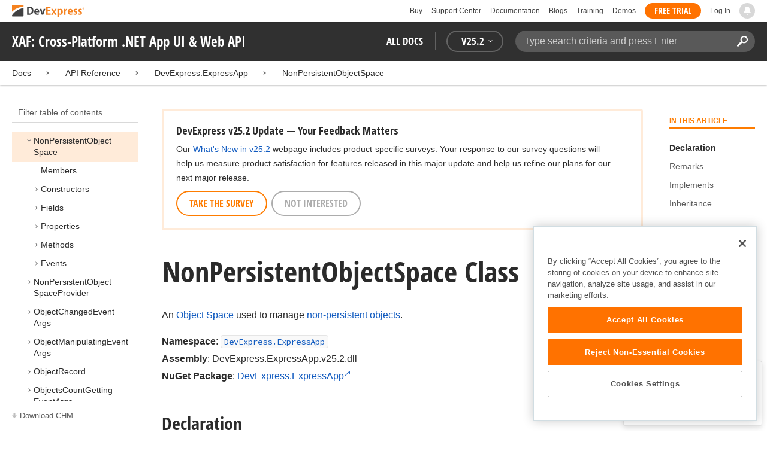

--- FILE ---
content_type: text/html; charset=utf-8
request_url: https://docs.devexpress.com/eXpressAppFramework/DevExpress.ExpressApp.NonPersistentObjectSpace
body_size: 16190
content:

<!DOCTYPE html>
<html lang="en">
<head>
    <title>NonPersistentObjectSpace Class | XAF: Cross-Platform .NET App UI &amp; Web API | DevExpress Documentation</title>
    

    <meta name="viewport" content="width=device-width, initial-scale=1">
    <meta name="theme-color" content="#FFF" />
    
    <meta name="description" content="Developer documentation for all DevExpress products.">

    
    
        <meta name="keywords" content="frameworksxafxpo, net, frameworks, xaf">
            <meta name="tags" content="frameworksxafxpo" class="swiftype" data-type="string">
            <meta name="tags" content="net" class="swiftype" data-type="string">
            <meta name="tags" content="frameworks" class="swiftype" data-type="string">
            <meta name="tags" content="xaf" class="swiftype" data-type="string">
        <!--
            <PageMap>
                    <DataObject type="document">
                        <Attribute name="source">Documentation</Attribute>
                        <Attribute name="type">Document</Attribute>
                            <Attribute name="keywords">frameworksxafxpo</Attribute>
                            <Attribute name="keywords">net</Attribute>
                            <Attribute name="keywords">frameworks</Attribute>
                            <Attribute name="keywords">xaf</Attribute>
                        <Attribute name="tags">frameworksxafxpo,net,frameworks,xaf</Attribute>
                            <Attribute name="updated">2025-12-03T10:25:59</Attribute>
                    </DataObject>
            </PageMap>
        -->

    
    <link rel="canonical" href="https://docs.devexpress.com/eXpressAppFramework/DevExpress.ExpressApp.NonPersistentObjectSpace" />

    <link rel="shortcut icon" type="image/x-icon" href="/favicon.ico">
    <link rel="manifest" href="/manifest.json">
    
    <meta property="og:type" content="article" />
    <meta property="og:title" content="NonPersistentObjectSpace Class | XAF: Cross-Platform .NET App UI &amp; Web API | DevExpress Documentation" />
    <meta property="og:description" content="Developer documentation for all DevExpress products." />
    <meta property="og:url" content="https://docs.devexpress.com/eXpressAppFramework/DevExpress.ExpressApp.NonPersistentObjectSpace" />
    <meta property="og:site_name" content="DevExpress Documentation" />

        <meta property="article:modified_time" content="2025-12-03T10:25:59" />

            <meta property="article:tag" content="frameworksxafxpo" />
            <meta property="article:tag" content="net" />
            <meta property="article:tag" content="frameworks" />
            <meta property="article:tag" content="xaf" />

    
    <meta name="twitter:card" content="summary" />
    <meta name="twitter:title" content="NonPersistentObjectSpace Class | XAF: Cross-Platform .NET App UI &amp; Web API | DevExpress Documentation" />
    <meta name="twitter:description" content="Developer documentation for all DevExpress products." />
    <meta name="twitter:site" content="@DevExpress">

    
    <script type="application/ld+json">{"@context":"https://schema.org","@graph":[{"@type":"Organization","@id":"https://docs.devexpress.com/#organization","name":"DevExpress","url":"https://www.devexpress.com/"},{"@type":"WebSite","@id":"https://docs.devexpress.com/#website","name":"DevExpress Documentation","description":"Developer documentation for all DevExpress products.","url":"https://docs.devexpress.com","inLanguage":"en","publisher":{"@type":"Organization","@id":"https://docs.devexpress.com/#organization"}},{"@type":"TechArticle","@id":"https://docs.devexpress.com/eXpressAppFramework/DevExpress.ExpressApp.NonPersistentObjectSpace#article","name":"NonPersistentObjectSpace Class | XAF: Cross-Platform .NET App UI & Web API","mainEntityOfPage":"https://docs.devexpress.com/eXpressAppFramework/DevExpress.ExpressApp.NonPersistentObjectSpace","url":"https://docs.devexpress.com/eXpressAppFramework/DevExpress.ExpressApp.NonPersistentObjectSpace","proficiencyLevel":"Beginner","articleSection":"API Reference","headline":"NonPersistentObjectSpace Class","keywords":["frameworksxafxpo","net","frameworks","xaf"],"isPartOf":{"@type":"TechArticle","@id":"https://docs.devexpress.com/eXpressAppFramework/DevExpress.ExpressApp#article"},"hasPart":[{"@type":"TechArticle","@id":"https://docs.devexpress.com/eXpressAppFramework/DevExpress.ExpressApp.NonPersistentObjectSpace._members#article"},{"@type":"TechArticle","@id":"https://docs.devexpress.com/eXpressAppFramework/DevExpress.ExpressApp.NonPersistentObjectSpace.-ctor.overloads#article"},{"@type":"TechArticle","@id":"https://docs.devexpress.com/eXpressAppFramework/DevExpress.ExpressApp.NonPersistentObjectSpace._fields#article"},{"@type":"TechArticle","@id":"https://docs.devexpress.com/eXpressAppFramework/DevExpress.ExpressApp.NonPersistentObjectSpace._properties#article"},{"@type":"TechArticle","@id":"https://docs.devexpress.com/eXpressAppFramework/DevExpress.ExpressApp.NonPersistentObjectSpace._methods#article"},{"@type":"TechArticle","@id":"https://docs.devexpress.com/eXpressAppFramework/DevExpress.ExpressApp.NonPersistentObjectSpace._events#article"}],"dateModified":"2025-12-03T10:25:59","inLanguage":"en","author":{"@type":"Organization","@id":"https://docs.devexpress.com/#organization"},"publisher":{"@type":"Organization","@id":"https://docs.devexpress.com/#organization"},"license":"https://www.devexpress.com/support/eula.xml"},{"@type":"BreadcrumbList","itemListElement":[{"@type":"ListItem","name":"Docs","position":1,"item":"https://docs.devexpress.com"},{"@type":"ListItem","name":"DevExpress.ExpressApp","position":2,"item":"https://docs.devexpress.com/eXpressAppFramework/DevExpress.ExpressApp"},{"@type":"ListItem","name":"NonPersistentObjectSpace","position":3,"item":"https://docs.devexpress.com/eXpressAppFramework/DevExpress.ExpressApp.NonPersistentObjectSpace"}]}]}</script>

    
<!-- OneTrust Cookies Consent Notice start for devexpress.com -->
<script type="text/javascript" src="https://cdn.cookielaw.org/consent/0ffd8e74-fc74-4bf7-a99c-e5de5d1f50db/OtAutoBlock.js"></script>
<script src="https://cdn.cookielaw.org/scripttemplates/otSDKStub.js" type="text/javascript" charset="UTF-8" data-domain-script="0ffd8e74-fc74-4bf7-a99c-e5de5d1f50db"></script>
<script type="text/javascript">
function OptanonWrapper() { }
</script>
<!-- OneTrust Cookies Consent Notice end for devexpress.com -->

<script src="https://services.devexpress.com/SharedLayout/Scripts/Fonts/FontsBundle?v=n1xoDhFB6ii_78e897VT2jWC97dXRILmvj_Ohz6ucnc1" data-ot-ignore="true"></script>

<script src="https://www.devexpress.com/api/dxvisitor"></script>

<script src="https://services.devexpress.com/SharedLayout/Scripts/Shared?v=Ka5NOjUYTzBhL26JGoibCTj-4lfo7hhASfrYVwItnAc1" data-ot-ignore="true"></script>

<link href="https://services.devexpress.com/SharedLayout/Content/CoreStylesMVC?v=RyUl5hXoDY379SKueVgtOvuLjD72Al45MHRJ0KU9Mcs1" data-ot-ignore="true" rel="stylesheet"/>


    
    
        <link rel="stylesheet" href="/build/bundle.min.css?v=FKfvqL_Lgi0CSY9CizIjkNElNk5aBdjqhvvxYewo7K4" />
    
    
        <!-- Google Tag Manager -->
        <script type="text/javascript">
            (function (w, d, s, l, i) { w[l] = w[l] || []; w[l].push({ 'gtm.start': new Date().getTime(), event: 'gtm.js' }); var f = d.getElementsByTagName(s)[0], j = d.createElement(s), dl = l != 'dataLayer' ? '&l=' + l : ''; j.setAttributeNode(d.createAttribute('data-ot-ignore')); j.async = true; j.src = 'https://www.googletagmanager.com/gtm.js?id=' + i + dl; f.parentNode.insertBefore(j, f); })(window, document, 'script', 'dataLayer', 'GTM-T9JS8KV');
        </script>
        <!-- End Google Tag Manager -->
    
    
    <script>
        appConfig = window.appConfig || {}
        appConfig.currentVersionIsOutdated = false
    </script>

</head>
<body class="layout">
    <a class="layout__skipnav" href="#main-content">Skip to main content</a>
    
        <!-- Google Tag Manager (noscript) -->
        <noscript>
            <iframe src="https://www.googletagmanager.com/ns.html?id=GTM-T9JS8KV" height="0" width="0" style="display:none;visibility:hidden"></iframe>
        </noscript>
        <!-- End Google Tag Manager (noscript) -->
    
    <div data-nosnippet class="layout__header">
        
        <script type="text/javascript">
        var _wsData = {"Settings":{"TrackingEnabled":true},"UserInfo":{"IsLoggedIn":false}};
        </script>
        <header><div id="TOCChatLink">
	Chat Now
</div><div class="r-container">
	<a class="Logo Static focus-lite " data-logo-static="true" title="DevExpress" href="https://www.devexpress.com/" id="Header-Logo"></a><div class="ControlContainer">
		<a id="Buy" class="HeadLink focus-lite" href="https://www.devexpress.com/Buy/">Buy</a><a id="SupportCenter" class="HeadLink focus-lite hidden visible-xs" href="https://www.devexpress.com/Support/Center/">Support Center</a><a id="Documentation" class="HeadLink focus-lite hidden visible-xs" href="https://docs.devexpress.com/">Documentation</a><a id="Blogs" class="HeadLink focus-lite hidden visible-xsm" data-notification="NewBlogPosts/Count" href="https://community.devexpress.com/blogs/">Blogs</a><a id="Training" class="HeadLink focus-lite hidden visible-sm" href="https://www.devexpress.com/TrainingCenter/">Training</a><a id="Demos" class="HeadLink focus-lite hidden visible-xsm" href="https://www.devexpress.com/Support/Demos/">Demos</a><a id="FreeTrial" class="HeadLink focus-lite Button Orange hidden visible-sm" href="https://www.devexpress.com/Products/Try/">Free Trial</a><a id="LogIn" class="HeadLink focus-lite" href="https://www.devexpress.com/MyAccount/LogIn/?returnUrl=https://docs.devexpress.com/">Log In</a><div id="MyAccount" class="focus-lite" data-myaccount="{&quot;Urls&quot;:{&quot;Login&quot;:&quot;https://www.devexpress.com/MyAccount/LogIn/?returnUrl=https://docs.devexpress.com/&quot;,&quot;ManageProfile&quot;:&quot;https://www.devexpress.com/MyAccount/&quot;,&quot;Download&quot;:&quot;https://www.devexpress.com/ClientCenter/DownloadManager/&quot;,&quot;Renew&quot;:&quot;https://www.devexpress.com/Buy/Renew/&quot;,&quot;PurchaseHistory&quot;:&quot;https://www.devexpress.com/ClientCenter/PurchaseHistory.aspx&quot;,&quot;ManageLicenses&quot;:&quot;https://www.devexpress.com/ClientCenter/LicenseManager/&quot;,&quot;Logout&quot;:&quot;https://www.devexpress.com/MyAccount/LogOut/?returnUrl=https%3a%2f%2fservices.devexpress.com%2fSharedLayout%2fapi%2fDevexpress%2fGetDocAssets&quot;}}" style="display:none;">
			<span class="UserIcon"></span>
		</div><div id="NotificationCenter" class="focus-lite">
			<a tabindex="-1" data-notifications-control="bell" aria-label="Notifications" title="Notifications" href="javascript:;"><span class="Bell"></span></a>
		</div>
	</div>
</div></header>
<script type="text/javascript">
    window.SearchServiceUrl = 'https://search.devexpress.com/?m=Web&q=';
</script>


        <div class="layout__navigation">
            <div class="nav-bar">
                <div class="layout__container">
                    <div class="nav-bar__inner">
                        
    <button class="reveal__button">
        <span class="reveal__icon">
        <span class="visually-hidden">Menu</span>
        </span>
    </button>

                        <span class="nav-bar__root ">XAF: Cross-Platform .NET App UI &amp; Web API</span>
                        <div class="nav-bar__filters horizontal-list">
                            <div class="horizontal-list__item nav-bar__menu">
                                
        <div class="nav-menu horizontal-list">
            <button class="nav-menu__item horizontal-list__item project-selector__toggle noselect" aria-controls="project-selector" aria-haspopup="menu">
                All docs
            </button>
            <div class="nav-menu__item horizontal-list__item ">
                
    <div class="version-selector">
        <button class="version-selector__label  noselect" aria-controls="version-selector__list" aria-haspopup="menu">
            <span class="version-selector__label-container">
                <span class="version-selector__icon version-selector__indicator version-selector__not-default-icon version-selector__indicator--hidden">
<svg class="icon__svg" xmlns="http://www.w3.org/2000/svg" width="18" height="18" viewBox="0 0 18 18">
  <path fill-rule="evenodd" d="M8.97353735,22 C4.36339471,22 0.60512626,18.5462315 0.00380330789,14.1414252 C-0.0463069381,13.5407698 0.404685276,12.990169 1.00600823,12.990169 C1.50711069,12.990169 1.9581029,13.390606 2.00821315,13.8911521 C2.45920536,17.3449207 5.41570988,19.9978153 8.97353735,19.9978153 C13.1326878,19.9978153 16.3898538,16.4439376 15.9388615,12.1892952 C15.5880898,9.08590895 13.1326878,6.53312351 10.0258525,6.08263196 C8.02144267,5.78230426 6.16736357,6.33290504 4.71416643,7.43410661 L6.46802505,8.98579972 L0.955897982,9.98689205 L1.45700044,4.48088423 L3.21085905,6.08263196 C4.91460742,4.63104808 7.21967874,3.83017422 9.67508079,4.03039269 C13.9344517,4.33072038 17.4922792,7.7344343 17.9432714,11.9890767 C18.5445943,17.3949753 14.2852234,22 8.97353735,22 Z M5.46582012,16.9945384 L5.96692258,17.4950845 L9.47463981,12.990169 L12.982357,13.4907152 L13.4834595,12.4896229 L8.47243489,10.4874382 L5.46582012,16.9945384 Z" transform="translate(0 -4)"/>
</svg>

</span>
                <span>V</span>
                <span class="version-selector__current" data-name="25.2">25.2</span>
                <span class="version-selector__icon">
<svg class="icon__svg" xmlns="http://www.w3.org/2000/svg" width="7" height="4" viewBox="0 0 7 4">
  <polygon fill-rule="evenodd" points="7 0 3.499 4 0 0 3.499 1.6">
  </polygon>
</svg>

</span>
            </span>
        </button>
        <ul class="version-selector__list" id="version-selector__list" role="menu">
            

    <li data-name="25.2" role="menuitem" class="version-selector__item version-selector__item--active version-selector__display-text--default">
        <button class="version-selector__display-text" >
			<span>25.2</span>
        </button>
    </li>
    <li data-name="25.1" role="menuitem" class="version-selector__item">
        <button class="version-selector__display-text" >
			<span>25.1</span>
        </button>
    </li>

	<li class="outdated-versions ">
		<button class="version-selector__display-text outdated-versions__label"
			aria-controls="outdated-versions__list" aria-haspopup="menu">
			<span class="outdated-versions__chevron-icon">
<svg width="6" height="11" viewBox="0 0 6 11" fill="none" xmlns="http://www.w3.org/2000/svg">
<path d="M0.646447 0.646447C0.451184 0.841709 0.451184 1.15829 0.646447 1.35355L4.79289 5.5L0.646447 9.64645C0.451185 9.84171 0.451185 10.1583 0.646447 10.3536C0.841709 10.5488 1.15829 10.5488 1.35355 10.3536L5.85355 5.85355C6.04882 5.65829 6.04882 5.34171 5.85355 5.14645L1.35355 0.646447C1.15829 0.451184 0.841709 0.451184 0.646447 0.646447Z" fill="black"/>
</svg>

</span>
			<span>Previous Versions</span>
		</button>
		<ul class="outdated-versions__list" id="outdated-versions__list" role="menu">
				<li data-name="24.2" role="menuitem" class="version-selector__item">
					<button class="version-selector__display-text">
						<span>24.2</span>
					</button>
				</li>
				<li data-name="24.1" role="menuitem" class="version-selector__item">
					<button class="version-selector__display-text">
						<span>24.1</span>
					</button>
				</li>
				<li data-name="23.2" role="menuitem" class="version-selector__item">
					<button class="version-selector__display-text">
						<span>23.2</span>
					</button>
				</li>
				<li data-name="23.1" role="menuitem" class="version-selector__item">
					<button class="version-selector__display-text">
						<span>23.1</span>
					</button>
				</li>
				<li data-name="22.2" role="menuitem" class="version-selector__item">
					<button class="version-selector__display-text">
						<span>22.2</span>
					</button>
				</li>
				<li data-name="22.1" role="menuitem" class="version-selector__item">
					<button class="version-selector__display-text">
						<span>22.1</span>
					</button>
				</li>
				<li data-name="21.2" role="menuitem" class="version-selector__item">
					<button class="version-selector__display-text">
						<span>21.2</span>
					</button>
				</li>
				<li data-name="21.1" role="menuitem" class="version-selector__item">
					<button class="version-selector__display-text">
						<span>21.1</span>
					</button>
				</li>
				<li data-name="20.2" role="menuitem" class="version-selector__item">
					<button class="version-selector__display-text">
						<span>20.2</span>
					</button>
				</li>
				<li data-name="20.1" role="menuitem" class="version-selector__item">
					<button class="version-selector__display-text">
						<span>20.1</span>
					</button>
				</li>
				<li data-name="19.2" role="menuitem" class="version-selector__item">
					<button class="version-selector__display-text">
						<span>19.2</span>
					</button>
				</li>
				<li data-name="19.1" role="menuitem" class="version-selector__item">
					<button class="version-selector__display-text">
						<span>19.1</span>
					</button>
				</li>
				<li data-name="18.2" role="menuitem" class="version-selector__item">
					<button class="version-selector__display-text">
						<span>18.2</span>
					</button>
				</li>
				<li data-name="18.1" role="menuitem" class="version-selector__item">
					<button class="version-selector__display-text">
						<span>18.1</span>
					</button>
				</li>
				<li data-name="17.2" role="menuitem" class="version-selector__item">
					<button class="version-selector__display-text">
						<span>17.2</span>
					</button>
				</li>
		</ul>
	</li>

        </ul>
    </div>

            </div>
        </div>

                            </div>
                            <div class="horizontal-list__item nav-bar__search">
                                <div class="search-box" aria-label="Search">
    <label for="search-box__input" class="visually-hidden">Search:</label>
    <input class="search-box__input"
           id="search-box__input"
           type="search"
           autocomplete="off"
           placeholder="Type search criteria and press Enter"
           value="">
    <button class="search-box__search-button"
            type="button">
        
<svg class="icon__svg" xmlns="http://www.w3.org/2000/svg" width="18" height="18" viewBox="0 0 18 18">
  <path fill-rule="evenodd" d="M11.7980935,10.3365109 C9.51475824,10.3365109 7.66348915,8.48524176 7.66348915,6.20190651 C7.66348915,3.91857126 9.51475824,2.06730217 11.7980935,2.06730217 C14.0814287,2.06730217 15.9326978,3.91857126 15.9326978,6.20190651 C15.9326978,8.48524176 14.0814287,10.3365109 11.7980935,10.3365109 M11.7980935,0 C8.37360744,0 5.59618698,2.77742047 5.59618698,6.20190651 C5.59618698,7.38440335 5.93315723,8.48524176 6.50683358,9.42586425 L0.427931549,15.5047663 C-0.14264385,16.0753417 -0.14264385,17.0014931 0.427931549,17.5720685 C0.998506948,18.1426438 1.92362467,18.1426438 2.49523372,17.5720685 L8.57413575,11.4931664 C9.51475824,12.0668428 10.6155966,12.403813 11.7980935,12.403813 C15.2225795,12.403813 18,9.62639256 18,6.20190651 C18,2.77742047 15.2225795,0 11.7980935,0">
  </path>
</svg>


        <span class="visually-hidden">Search</span>
    </button>
    <div class="search-box__popup">
        <span class="search-box__popup-caption">Search in&hellip;</span>
        <ul class="search-box__popup-items">
            <li class="search-box__popup-items_item active">
                <a id="docs-search-link" tabindex="16" href="#">
                    DevExpress documentation only
                </a>
            </li>
            <li class="search-box__popup-items_item">
                <a id="global-search-link" tabindex="17">
                    All DevExpress web resources
                </a>
            </li>
        </ul>
    </div>
</div>

                            </div>
                        </div>
                    </div>
                </div>
            </div>
        </div>
        
    <div class="project__breadcrumb">
        
<div class="breadcrumb">
    <div class="layout__container">
        <div class="breadcrumb__list">
            <span class="breadcrumb__item">
                <a href="/" class="breadcrumb__link">Docs</a>
            </span>
                <span class="breadcrumb__arrow"><span> &gt; </span></span>
                <span class="breadcrumb__item">
API Reference                </span>
                <span class="breadcrumb__arrow"><span> &gt; </span></span>
                <span class="breadcrumb__item">
                        <a href="/eXpressAppFramework/DevExpress.ExpressApp" class="breadcrumb__link">DevExpress.ExpressApp</a>
                </span>
                <span class="breadcrumb__arrow"><span> &gt; </span></span>
                <span class="breadcrumb__item">
                        <a href="/eXpressAppFramework/DevExpress.ExpressApp.NonPersistentObjectSpace" class="breadcrumb__link">NonPersistentObjectSpace</a>
                </span>

        </div>
    </div>
</div>
    </div>

        

        <div class="layout__container">
            
    <div class="reveal__container ">
        <div class="reveal__content">
            
<div class="mobile-sidebar mobile-sidebar--open">
    <div class="mobile-sidebar__selector">
        <div class="mobile-sidebar--open mobile-sidebar__button mobile-sidebar__selector--projects">
            All docs
            <div class="mobile-sidebar__back-arrow"></div>
        </div>

                <div class="mobile-sidebar--open mobile-sidebar__button mobile-sidebar__selector--versions">
                    V<span>25.2</span>
                    <div class="mobile-sidebar__back-arrow"></div>
                </div>
    </div>

    <div class="mobile-sidebar__project-selector project-selector__list--mobile">
        




<nav class="project-list">
        <div class="project-list__tablet-column">
                <div class="project-list__desktop-column">
                        <div class="project-list__block">
                            <div class="project-list__group">
        <div class="project-list__group-header">
            <h2 class="project-list__group-title">General Information</h2>
        </div>
        <div class="project-list__group-content">

                    <div class="project-list__sub-group">
        <div class="project-list__sub-group-content">

                    <div class="project-list__item">
        <a class="link" href="/GeneralInformation/2219/support-services" role="menuitem">
            Support Services
        </a>
    </div>
                
                    <div class="project-list__item">
        <a class="link" href="/GeneralInformation/15614/installation/download-the-trial-version" role="menuitem">
            Install Trial Version
        </a>
    </div>
                
                    <div class="project-list__item">
        <a class="link" href="/GeneralInformation/15615/installation/download-the-registered-version" role="menuitem">
            Install Registered Products
        </a>
    </div>
                
                    <div class="project-list__item">
        <a class="link" href="/GeneralInformation/116042/nuget/obtain-your-nuget-feed-credentials" role="menuitem">
            NuGet Packages
        </a>
    </div>
                
                    <div class="project-list__item">
        <a class="link" href="/GeneralInformation/2221/updates/upgrade-notes" role="menuitem">
            Install Updates
        </a>
    </div>
                
                    <div class="project-list__item">
        <a class="link" href="/GeneralInformation/403365/security/security" role="menuitem">
            Security Information
        </a>
    </div>
                
                    <div class="project-list__item">
        <a class="link" href="/GeneralInformation/404608/localization/localization" role="menuitem">
            UI Localization
        </a>
    </div>
                        </div>
    </div>
                        </div>
    </div>
                        </div>
                        <div class="project-list__block">
                            <div class="project-list__group">
        <div class="project-list__group-header">
            <h2 class="project-list__group-title">IDE Productivity Tools</h2>
        </div>
        <div class="project-list__group-content">

                    <div class="project-list__sub-group">
        <div class="project-list__sub-group-content">

                    <div class="project-list__item">
        <a class="link" href="/CodeRushForRoslyn/115802/coderush" role="menuitem">
            CodeRush for Visual Studio (FREE)
        </a>
    </div>
                        </div>
    </div>
                        </div>
    </div>
                        </div>
                        <div class="project-list__block">
                            <div class="project-list__group">
        <div class="project-list__group-header">
            <h2 class="project-list__group-title">QA/Web Testing Tools</h2>
        </div>
        <div class="project-list__group-content">

                    <div class="project-list__sub-group">
        <div class="project-list__sub-group-content">

                    <div class="project-list__item">
        <a class="link" href="/TestCafeStudio/400157/testcafe-studio" role="menuitem">
            TestCafe Studio
        </a>
    </div>
                        </div>
    </div>
                        </div>
    </div>
                        </div>
                </div>
                <div class="project-list__desktop-column">
                        <div class="project-list__block">
                            <div class="project-list__group">
        <div class="project-list__group-header">
            <h2 class="project-list__group-title">Desktop UI Controls</h2>
        </div>
        <div class="project-list__group-content">

                    <div class="project-list__sub-group">
            <h3 class="project-list__sub-group-title">Controls</h3>
        <div class="project-list__sub-group-content">

                    <div class="project-list__item">
        <a class="link" href="/WindowsForms/7874/winforms-controls" role="menuitem">
            WinForms
        </a>
    </div>
                
                    <div class="project-list__item">
        <a class="link" href="/WPF/7875/wpf-controls" role="menuitem">
            WPF
        </a>
    </div>
                
                    <div class="project-list__item">
        <a class="link" href="/VCL/401349/vcl-controls" role="menuitem">
            VCL (Delphi &amp; C&#x2B;&#x2B;Builder)
        </a>
    </div>
                        </div>
    </div>
                
                    <div class="project-list__sub-group">
            <h3 class="project-list__sub-group-title">FREE UTILITIES</h3>
        <div class="project-list__sub-group-content">

                    <div class="project-list__item">
        <a class="link" href="/SkinEditor/1630/winforms-skin-editor" role="menuitem">
            WinForms Skin Editor
        </a>
    </div>
                
                    <div class="project-list__item">
        <a class="link" href="/WpfThemeDesigner/118707/wpf-theme-designer" role="menuitem">
            WPF Theme Designer
        </a>
    </div>
                        </div>
    </div>
                        </div>
    </div>
                        </div>
                        <div class="project-list__block">
                            <div class="project-list__group">
        <div class="project-list__group-header">
            <h2 class="project-list__group-title">Frameworks and Libraries</h2>
        </div>
        <div class="project-list__group-content">

                    <div class="project-list__sub-group">
        <div class="project-list__sub-group-content">

                    <div class="project-list__item">
        <a class="link" href="/CoreLibraries/405204/ai-powered-extensions" role="menuitem">
            AI Integration
        </a>
    </div>
                
                    <div class="project-list__item">
        <a class="link" href="/eXpressAppFramework/112670/expressapp-framework" role="menuitem">
            XAF - Cross-Platform .NET App UI
        </a>
    </div>
                
                    <div class="project-list__item">
        <a class="link" href="/XPO/1998/express-persistent-objects" role="menuitem">
            XPO - .NET ORM Library (FREE)
        </a>
    </div>
                
                    <div class="project-list__item">
        <a class="link" href="/XpoProfiler/10646/xpo-profiler" role="menuitem">
            XPO Profiler
        </a>
    </div>
                
                    <div class="project-list__item">
        <a class="link" href="/CoreLibraries/2407/cross-platform-core-libraries" role="menuitem">
            Core Libraries
        </a>
    </div>
                
                    <div class="project-list__item">
        <a class="link" href="/CoreLibraries/404247/devexpress-drawing-library" role="menuitem">
            Drawing Graphics Library
        </a>
    </div>
                
                    <div class="project-list__item">
        <a class="link" href="/eXpressAppFramework/403394/backend-web-api-service" role="menuitem">
            .NET App Security &amp; Web API Service (FREE)
        </a>
    </div>
                        </div>
    </div>
                        </div>
    </div>
                        </div>
                </div>
        </div>
        <div class="project-list__tablet-column">
                <div class="project-list__desktop-column">
                        <div class="project-list__block">
                            <div class="project-list__group">
        <div class="project-list__group-header">
            <h2 class="project-list__group-title">Web UI Controls</h2>
        </div>
        <div class="project-list__group-content">

                    <div class="project-list__sub-group">
            <h3 class="project-list__sub-group-title">Controls and Extensions</h3>
        <div class="project-list__sub-group-content">

                    <div class="project-list__item">
        <a class="link" href="https://js.devexpress.com/Documentation/" role="menuitem">
            DevExtreme (Angular, React, Vue, jQuery)
        </a>
    </div>
                
                    <div class="project-list__item">
        <a class="link" href="/Blazor/400725/blazor-components" role="menuitem">
            Blazor (Server, WebAssembly, and Hybrid)
        </a>
    </div>
                
                    <div class="project-list__item">
        <a class="link" href="/AspNetCore/400263/aspnet-core-controls" role="menuitem">
            ASP.NET Core
        </a>
    </div>
                
                    <div class="project-list__item">
        <a class="link" href="/AspNet/7873/aspnet-webforms-controls" role="menuitem">
            ASP.NET Web Forms
        </a>
    </div>
                
                    <div class="project-list__item">
        <a class="link" href="/AspNetMvc/7896/aspnet-mvc-extensions" role="menuitem">
            ASP.NET MVC 5
        </a>
    </div>
                
                    <div class="project-list__item">
        <a class="link" href="/DevExtremeAspNetMvc/400943/devextreme-aspnet-mvc-controls" role="menuitem">
            ASP.NET MVC 5 (JavaScript-based)
        </a>
    </div>
                
                    <div class="project-list__item">
        <a class="link" href="/AspNetBootstrap/117864/aspnet-bootstrap-controls" role="menuitem">
            ASP.NET Bootstrap
        </a>
    </div>
                
                    <div class="project-list__item">
        <a class="link" href="/DesignSystem/405636/foundation" role="menuitem">
            Design System (Blazor)
        </a>
    </div>
                        </div>
    </div>
                
                    <div class="project-list__sub-group">
            <h3 class="project-list__sub-group-title">FREE UTILITIES</h3>
        <div class="project-list__sub-group-content">

                    <div class="project-list__item">
        <a class="link" href="/ASPxThemeBuilder/10781/aspnet-theme-builder" role="menuitem">
            ASP.NET Theme Builder
        </a>
    </div>
                
                    <div class="project-list__item">
        <a class="link" href="/ASPxThemeDeployer/5500/aspnet-theme-deployer" role="menuitem">
            ASP.NET Theme Deployer
        </a>
    </div>
                        </div>
    </div>
                        </div>
    </div>
                        </div>
                        <div class="project-list__block">
                            <div class="project-list__group">
        <div class="project-list__group-header">
            <h2 class="project-list__group-title">Mobile</h2>
        </div>
        <div class="project-list__group-content">

                    <div class="project-list__sub-group">
        <div class="project-list__sub-group-content">

                    <div class="project-list__item">
        <a class="link" href="/MAUI/403245/maui" role="menuitem">
            .NET MAUI
        </a>
    </div>
                        </div>
    </div>
                        </div>
    </div>
                        </div>
                </div>
                <div class="project-list__desktop-column">
                        <div class="project-list__block">
                            <div class="project-list__group">
        <div class="project-list__group-header">
            <h2 class="project-list__group-title">PDF &amp; Office Document APIs</h2>
        </div>
        <div class="project-list__group-content">

                    <div class="project-list__sub-group">
        <div class="project-list__sub-group-content">

                    <div class="project-list__item">
        <a class="link" href="/OfficeFileAPI/17488/word-processing-document-api" role="menuitem">
            Word (DOCX, DOC)
        </a>
    </div>
                
                    <div class="project-list__item">
        <a class="link" href="/OfficeFileAPI/14912/spreadsheet-document-api" role="menuitem">
            Excel (XLSX, XLS)
        </a>
    </div>
                
                    <div class="project-list__item">
        <a class="link" href="/OfficeFileAPI/405405/presentation-api/overview" role="menuitem">
            PowerPoint (PPTX)
        </a>
    </div>
                
                    <div class="project-list__item">
        <a class="link" href="/OfficeFileAPI/16491/pdf-document-api" role="menuitem">
            PDF
        </a>
    </div>
                        </div>
    </div>
                        </div>
    </div>
                        </div>
                        <div class="project-list__block">
                            <div class="project-list__group">
        <div class="project-list__group-header">
            <h2 class="project-list__group-title">Reporting &amp; Analytics</h2>
        </div>
        <div class="project-list__group-content">

                    <div class="project-list__sub-group">
        <div class="project-list__sub-group-content">

                    <div class="project-list__item">
        <a class="link" href="/XtraReports/2162/reporting" role="menuitem">
            DevExpress Reports (all supported platforms)
        </a>
    </div>
                
                    <div class="project-list__item">
        <a class="link" href="/ReportServer/12432/report-and-dashboard-server" role="menuitem">
            Report &amp; Dashboard Server
        </a>
    </div>
                
                    <div class="project-list__item">
        <a class="link" href="/Dashboard/12049/dashboard" role="menuitem">
            BI Dashboard
        </a>
    </div>
                        </div>
    </div>
                        </div>
    </div>
                        </div>
                        <div class="project-list__block">
                            <div class="project-list__group">
        <div class="project-list__group-header">
            <h2 class="project-list__group-title">End-User Documentation</h2>
        </div>
        <div class="project-list__group-content">

                    <div class="project-list__sub-group">
        <div class="project-list__sub-group-content">

                    <div class="project-list__item">
        <a class="link" href="https://devexpress.github.io/dotnet-eud/interface-elements-for-desktop/articles/index.html" role="menuitem">
            Interface Elements for Desktop
        </a>
    </div>
                
                    <div class="project-list__item">
        <a class="link" href="https://devexpress.github.io/dotnet-eud/interface-elements-for-web/articles/index.html" role="menuitem">
            Interface Elements for Web
        </a>
    </div>
                
                    <div class="project-list__item">
        <a class="link" href="https://devexpress.github.io/dotnet-eud/dashboard-for-desktop/articles/index.html" role="menuitem">
            Dashboard for Desktop
        </a>
    </div>
                
                    <div class="project-list__item">
        <a class="link" href="https://devexpress.github.io/dotnet-eud/dashboard-for-web/articles/index.html" role="menuitem">
            Dashboard for Web
        </a>
    </div>
                        </div>
    </div>
                        </div>
    </div>
                        </div>
                </div>
        </div>
</nav>

    </div>

    <div class="mobile-sidebar__version-selector version-selector__list version-selector__list--mobile">
        

    <li data-name="25.2" role="menuitem" class="version-selector__item version-selector__item--active version-selector__display-text--default">
        <button class="version-selector__display-text" >
			<span>25.2</span>
        </button>
    </li>
    <li data-name="25.1" role="menuitem" class="version-selector__item">
        <button class="version-selector__display-text" >
			<span>25.1</span>
        </button>
    </li>

	<li class="outdated-versions ">
		<button class="version-selector__display-text outdated-versions__label"
			aria-controls="outdated-versions__list" aria-haspopup="menu">
			<span class="outdated-versions__chevron-icon">
<svg width="6" height="11" viewBox="0 0 6 11" fill="none" xmlns="http://www.w3.org/2000/svg">
<path d="M0.646447 0.646447C0.451184 0.841709 0.451184 1.15829 0.646447 1.35355L4.79289 5.5L0.646447 9.64645C0.451185 9.84171 0.451185 10.1583 0.646447 10.3536C0.841709 10.5488 1.15829 10.5488 1.35355 10.3536L5.85355 5.85355C6.04882 5.65829 6.04882 5.34171 5.85355 5.14645L1.35355 0.646447C1.15829 0.451184 0.841709 0.451184 0.646447 0.646447Z" fill="black"/>
</svg>

</span>
			<span>Previous Versions</span>
		</button>
		<ul class="outdated-versions__list" id="outdated-versions__list" role="menu">
				<li data-name="24.2" role="menuitem" class="version-selector__item">
					<button class="version-selector__display-text">
						<span>24.2</span>
					</button>
				</li>
				<li data-name="24.1" role="menuitem" class="version-selector__item">
					<button class="version-selector__display-text">
						<span>24.1</span>
					</button>
				</li>
				<li data-name="23.2" role="menuitem" class="version-selector__item">
					<button class="version-selector__display-text">
						<span>23.2</span>
					</button>
				</li>
				<li data-name="23.1" role="menuitem" class="version-selector__item">
					<button class="version-selector__display-text">
						<span>23.1</span>
					</button>
				</li>
				<li data-name="22.2" role="menuitem" class="version-selector__item">
					<button class="version-selector__display-text">
						<span>22.2</span>
					</button>
				</li>
				<li data-name="22.1" role="menuitem" class="version-selector__item">
					<button class="version-selector__display-text">
						<span>22.1</span>
					</button>
				</li>
				<li data-name="21.2" role="menuitem" class="version-selector__item">
					<button class="version-selector__display-text">
						<span>21.2</span>
					</button>
				</li>
				<li data-name="21.1" role="menuitem" class="version-selector__item">
					<button class="version-selector__display-text">
						<span>21.1</span>
					</button>
				</li>
				<li data-name="20.2" role="menuitem" class="version-selector__item">
					<button class="version-selector__display-text">
						<span>20.2</span>
					</button>
				</li>
				<li data-name="20.1" role="menuitem" class="version-selector__item">
					<button class="version-selector__display-text">
						<span>20.1</span>
					</button>
				</li>
				<li data-name="19.2" role="menuitem" class="version-selector__item">
					<button class="version-selector__display-text">
						<span>19.2</span>
					</button>
				</li>
				<li data-name="19.1" role="menuitem" class="version-selector__item">
					<button class="version-selector__display-text">
						<span>19.1</span>
					</button>
				</li>
				<li data-name="18.2" role="menuitem" class="version-selector__item">
					<button class="version-selector__display-text">
						<span>18.2</span>
					</button>
				</li>
				<li data-name="18.1" role="menuitem" class="version-selector__item">
					<button class="version-selector__display-text">
						<span>18.1</span>
					</button>
				</li>
				<li data-name="17.2" role="menuitem" class="version-selector__item">
					<button class="version-selector__display-text">
						<span>17.2</span>
					</button>
				</li>
		</ul>
	</li>

    </div>
</div>



<div class="project-toc " data-project-name="XAF: Cross-Platform .NET App UI &amp; Web API" data-version="25.2"  >
    <div class="project-toc__head">
        <div class="project-toc__platformselector" data-default-platform="net8">
            

        </div>
        <div class="project-toc__filter" role="search" aria-label="Search">
            <label for="project-toc__input" class="visually-hidden">Filter table of contents</label>
            <input type="text"
                   id="project-toc__input"
                   class="project-toc__input"
                   placeholder="Filter table of contents"
                   autocomplete="off" />
            <button class="project-toc__clear">
                <span class="visually-hidden">Clear search input</span>
            </button>
            <button class="project-toc__filter__to-search">Full-text search</button>
        </div>
    </div>
    <div class="project-toc__scroll">
        <div class="project-toc__list" role="tree">
            
<div class="project-toc__item project-toc__item--has-children" data-tocitem-id="183726774">
        <div class="project-toc__header">
            <div class="project-toc__background"></div>
                <div class="project-toc__expander"></div>
            <a href="/eXpressAppFramework/112670/expressapp-framework" class="project-toc__link" role="treeitem">XAF: Cross-Platform .NET App UI &amp; Web API</a>
        </div>
            <div class="project-toc__children">

            </div>
    </div><div class="project-toc__item project-toc__item--has-children" data-tocitem-id="183726779">
        <div class="project-toc__header">
            <div class="project-toc__background"></div>
                <div class="project-toc__expander"></div>
            <a href="/eXpressAppFramework/401253/overview/net-support-and-migration" class="project-toc__link" role="treeitem">Migration to .NET from .NET Framework in v25.2+</a>
        </div>
            <div class="project-toc__children">

            </div>
    </div><div class="project-toc__item project-toc__item--has-children" data-tocitem-id="183726785">
        <div class="project-toc__header">
            <div class="project-toc__background"></div>
                <div class="project-toc__expander"></div>
            <a href="/eXpressAppFramework/113577/getting-started" class="project-toc__link" role="treeitem">Getting Started</a>
        </div>
            <div class="project-toc__children">

            </div>
    </div><div class="project-toc__item project-toc__item--has-children" data-tocitem-id="183726830">
        <div class="project-toc__header">
            <div class="project-toc__background"></div>
                <div class="project-toc__expander"></div>
            <a href="/eXpressAppFramework/403170/installation-upgrade-version-history" class="project-toc__link" role="treeitem">Installation, Upgrade, Version History</a>
        </div>
            <div class="project-toc__children">

            </div>
    </div><div class="project-toc__item project-toc__item--has-children" data-tocitem-id="183726842">
        <div class="project-toc__header">
            <div class="project-toc__background"></div>
                <div class="project-toc__expander"></div>
            <a href="/eXpressAppFramework/403394/backend-web-api-service" class="project-toc__link" role="treeitem">Backend Web API Service</a>
        </div>
            <div class="project-toc__children">

            </div>
    </div><div class="project-toc__item project-toc__item--has-children" data-tocitem-id="183726865">
        <div class="project-toc__header">
            <div class="project-toc__background"></div>
                <div class="project-toc__expander"></div>
            <a href="/eXpressAppFramework/403179/app-shell-and-base-infrastructure" class="project-toc__link" role="treeitem">UI Shell and Base Infrastructure</a>
        </div>
            <div class="project-toc__children">

            </div>
    </div><div class="project-toc__item project-toc__item--has-children" data-tocitem-id="183726915">
        <div class="project-toc__header">
            <div class="project-toc__background"></div>
                <div class="project-toc__expander"></div>
            <a href="/eXpressAppFramework/113664/business-model-design-orm" class="project-toc__link" role="treeitem">Storage, ORM, and Business Model Design</a>
        </div>
            <div class="project-toc__children">

            </div>
    </div><div class="project-toc__item project-toc__item--has-children" data-tocitem-id="183727012">
        <div class="project-toc__header">
            <div class="project-toc__background"></div>
                <div class="project-toc__expander"></div>
            <a href="/eXpressAppFramework/113708/data-manipulation-and-business-logic" class="project-toc__link" role="treeitem">Data Manipulation and Business Logic</a>
        </div>
            <div class="project-toc__children">

            </div>
    </div><div class="project-toc__item project-toc__item--has-children" data-tocitem-id="183727025">
        <div class="project-toc__header">
            <div class="project-toc__background"></div>
                <div class="project-toc__expander"></div>
            <a href="/eXpressAppFramework/112638/ui-construction" class="project-toc__link" role="treeitem">User Interface and Behavior Customization</a>
        </div>
            <div class="project-toc__children">

            </div>
    </div><div class="project-toc__item project-toc__item--has-children" data-tocitem-id="183727178">
        <div class="project-toc__header">
            <div class="project-toc__background"></div>
                <div class="project-toc__expander"></div>
            <a href="/eXpressAppFramework/112998/filtering" class="project-toc__link" role="treeitem">Data Filtering</a>
        </div>
            <div class="project-toc__children">

            </div>
    </div><div class="project-toc__item project-toc__item--has-children" data-tocitem-id="183727201">
        <div class="project-toc__header">
            <div class="project-toc__background"></div>
                <div class="project-toc__expander"></div>
            <a href="/eXpressAppFramework/403172/data-security-and-safety" class="project-toc__link" role="treeitem">Application Security and Data Safety</a>
        </div>
            <div class="project-toc__children">

            </div>
    </div><div class="project-toc__item project-toc__item--has-children" data-tocitem-id="183727274">
        <div class="project-toc__header">
            <div class="project-toc__background"></div>
                <div class="project-toc__expander"></div>
            <a href="/eXpressAppFramework/404436/multitenancy" class="project-toc__link" role="treeitem">Multi-Tenancy (Data per Tenant)</a>
        </div>
            <div class="project-toc__children">

            </div>
    </div><div class="project-toc__item project-toc__item--has-children" data-tocitem-id="183727282">
        <div class="project-toc__header">
            <div class="project-toc__background"></div>
                <div class="project-toc__expander"></div>
            <a href="/eXpressAppFramework/113684/validation-module" class="project-toc__link" role="treeitem">Validation (Prevent Data Errors)</a>
        </div>
            <div class="project-toc__children">

            </div>
    </div><div class="project-toc__item project-toc__item--has-children" data-tocitem-id="183727292">
        <div class="project-toc__header">
            <div class="project-toc__background"></div>
                <div class="project-toc__expander"></div>
            <a href="/eXpressAppFramework/113286/conditional-appearance" class="project-toc__link" role="treeitem">Conditional Appearance (Manage State of UI Elements)</a>
        </div>
            <div class="project-toc__children">

            </div>
    </div><div class="project-toc__item project-toc__item--has-children" data-tocitem-id="183727296">
        <div class="project-toc__header">
            <div class="project-toc__background"></div>
                <div class="project-toc__expander"></div>
            <a href="/eXpressAppFramework/403173/reporting-export-print-data" class="project-toc__link" role="treeitem">Reporting (Shape, Export &amp; Print Data)</a>
        </div>
            <div class="project-toc__children">

            </div>
    </div><div class="project-toc__item project-toc__item--has-children" data-tocitem-id="183727331">
        <div class="project-toc__header">
            <div class="project-toc__background"></div>
                <div class="project-toc__expander"></div>
            <a href="/eXpressAppFramework/403174/analytics" class="project-toc__link" role="treeitem">Analytics (Extract Data Insights)</a>
        </div>
            <div class="project-toc__children">

            </div>
    </div><div class="project-toc__item project-toc__item--has-children" data-tocitem-id="183727349">
        <div class="project-toc__header">
            <div class="project-toc__background"></div>
                <div class="project-toc__expander"></div>
            <a href="/eXpressAppFramework/403175/document-management" class="project-toc__link" role="treeitem">Document Management</a>
        </div>
            <div class="project-toc__children">

            </div>
    </div><div class="project-toc__item project-toc__item--has-children" data-tocitem-id="183727364">
        <div class="project-toc__header">
            <div class="project-toc__background"></div>
                <div class="project-toc__expander"></div>
            <a href="/eXpressAppFramework/403177/business-process-management" class="project-toc__link" role="treeitem">Business Process Management</a>
        </div>
            <div class="project-toc__children">

            </div>
    </div><div class="project-toc__item project-toc__item--has-children" data-tocitem-id="183727376">
        <div class="project-toc__header">
            <div class="project-toc__background"></div>
                <div class="project-toc__expander"></div>
            <a href="/eXpressAppFramework/403176/event-planning-and-notifications" class="project-toc__link" role="treeitem">Event Planning</a>
        </div>
            <div class="project-toc__children">

            </div>
    </div><div class="project-toc__item project-toc__item--has-children" data-tocitem-id="183727397">
        <div class="project-toc__header">
            <div class="project-toc__background"></div>
                <div class="project-toc__expander"></div>
            <a href="/eXpressAppFramework/113298/localization" class="project-toc__link" role="treeitem">Localization</a>
        </div>
            <div class="project-toc__children">

            </div>
    </div><div class="project-toc__item" data-tocitem-id="183727409">
        <div class="project-toc__header">
            <div class="project-toc__background"></div>
            <a href="/eXpressAppFramework/404762/accessibility" class="project-toc__link" role="treeitem">Accessibility Support</a>
        </div>
    </div><div class="project-toc__item project-toc__item--has-children" data-tocitem-id="183727410">
        <div class="project-toc__header">
            <div class="project-toc__background"></div>
                <div class="project-toc__expander"></div>
            <a class="project-toc__link" role="treeitem">Debugging, Testing and Error Handling</a>
        </div>
            <div class="project-toc__children">

            </div>
    </div><div class="project-toc__item project-toc__item--has-children" data-tocitem-id="183727472">
        <div class="project-toc__header">
            <div class="project-toc__background"></div>
                <div class="project-toc__expander"></div>
            <a href="/eXpressAppFramework/112691/deployment" class="project-toc__link" role="treeitem">Deployment</a>
        </div>
            <div class="project-toc__children">

            </div>
    </div><div class="project-toc__item project-toc__item--has-children" data-tocitem-id="183727492">
        <div class="project-toc__header">
            <div class="project-toc__background"></div>
                <div class="project-toc__expander"></div>
            <a href="/eXpressAppFramework/403178/support-qa-troubleshooting/support-qa-troubleshooting" class="project-toc__link" role="treeitem">Support, QA &amp; Troubleshooting</a>
        </div>
            <div class="project-toc__children">

            </div>
    </div><div class="project-toc__item project-toc__item--has-children project-toc__item--expanded project-toc__item--loaded" data-tocitem-id="183727495">
        <div class="project-toc__header">
            <div class="project-toc__background"></div>
                <div class="project-toc__expander"></div>
            <a class="project-toc__link" role="treeitem">API Reference</a>
        </div>
            <div class="project-toc__children">

<div class="project-toc__item project-toc__item--has-children" data-tocitem-id="183727496">
        <div class="project-toc__header">
            <div class="project-toc__background"></div>
                <div class="project-toc__expander"></div>
            <a href="/eXpressAppFramework/DevExpress.EasyTest.Framework" class="project-toc__link" role="treeitem">DevExpress.EasyTest.Framework</a>
        </div>
            <div class="project-toc__children">

            </div>
    </div><div class="project-toc__item project-toc__item--has-children" data-tocitem-id="183727724">
        <div class="project-toc__header">
            <div class="project-toc__background"></div>
                <div class="project-toc__expander"></div>
            <a href="/eXpressAppFramework/DevExpress.EntityFrameworkCore.Security" class="project-toc__link" role="treeitem">DevExpress.EntityFrameworkCore.Security</a>
        </div>
            <div class="project-toc__children">

            </div>
    </div><div class="project-toc__item project-toc__item--has-children project-toc__item--expanded project-toc__item--loaded" data-tocitem-id="183727749">
        <div class="project-toc__header">
            <div class="project-toc__background"></div>
                <div class="project-toc__expander"></div>
            <a href="/eXpressAppFramework/DevExpress.ExpressApp" class="project-toc__link" role="treeitem">DevExpress.ExpressApp</a>
        </div>
            <div class="project-toc__children">

<div class="project-toc__item project-toc__item--has-children" data-tocitem-id="183727750">
        <div class="project-toc__header">
            <div class="project-toc__background"></div>
                <div class="project-toc__expander"></div>
            <a href="/eXpressAppFramework/DevExpress.ExpressApp.BaseObjectSpace" class="project-toc__link" role="treeitem">BaseObjectSpace</a>
        </div>
            <div class="project-toc__children">

            </div>
    </div><div class="project-toc__item" data-tocitem-id="183727909">
        <div class="project-toc__header">
            <div class="project-toc__background"></div>
            <a href="/eXpressAppFramework/DevExpress.ExpressApp.CheckCompatibilityType" class="project-toc__link" role="treeitem">CheckCompatibilityType</a>
        </div>
    </div><div class="project-toc__item project-toc__item--has-children" data-tocitem-id="183727910">
        <div class="project-toc__header">
            <div class="project-toc__background"></div>
                <div class="project-toc__expander"></div>
            <a href="/eXpressAppFramework/DevExpress.ExpressApp.CollectionSource" class="project-toc__link" role="treeitem">CollectionSource</a>
        </div>
            <div class="project-toc__children">

            </div>
    </div><div class="project-toc__item project-toc__item--has-children" data-tocitem-id="183727927">
        <div class="project-toc__header">
            <div class="project-toc__background"></div>
                <div class="project-toc__expander"></div>
            <a href="/eXpressAppFramework/DevExpress.ExpressApp.CollectionSourceBase" class="project-toc__link" role="treeitem">CollectionSourceBase</a>
        </div>
            <div class="project-toc__children">

            </div>
    </div><div class="project-toc__item" data-tocitem-id="183727978">
        <div class="project-toc__header">
            <div class="project-toc__background"></div>
            <a href="/eXpressAppFramework/DevExpress.ExpressApp.CollectionSourceDataAccessMode" class="project-toc__link" role="treeitem">CollectionSourceDataAccessMode</a>
        </div>
    </div><div class="project-toc__item" data-tocitem-id="183727979">
        <div class="project-toc__header">
            <div class="project-toc__background"></div>
            <a href="/eXpressAppFramework/DevExpress.ExpressApp.CollectionSourceMode" class="project-toc__link" role="treeitem">CollectionSourceMode</a>
        </div>
    </div><div class="project-toc__item project-toc__item--has-children" data-tocitem-id="183727980">
        <div class="project-toc__header">
            <div class="project-toc__background"></div>
                <div class="project-toc__expander"></div>
            <a href="/eXpressAppFramework/DevExpress.ExpressApp.CollectionSourceModeAttribute" class="project-toc__link" role="treeitem">CollectionSourceModeAttribute</a>
        </div>
            <div class="project-toc__children">

            </div>
    </div><div class="project-toc__item project-toc__item--has-children" data-tocitem-id="183727987">
        <div class="project-toc__header">
            <div class="project-toc__background"></div>
                <div class="project-toc__expander"></div>
            <a href="/eXpressAppFramework/DevExpress.ExpressApp.CompositeObjectSpace" class="project-toc__link" role="treeitem">CompositeObjectSpace</a>
        </div>
            <div class="project-toc__children">

            </div>
    </div><div class="project-toc__item project-toc__item--has-children" data-tocitem-id="183728035">
        <div class="project-toc__header">
            <div class="project-toc__background"></div>
                <div class="project-toc__expander"></div>
            <a href="/eXpressAppFramework/DevExpress.ExpressApp.CompositeView" class="project-toc__link" role="treeitem">CompositeView</a>
        </div>
            <div class="project-toc__children">

            </div>
    </div><div class="project-toc__item" data-tocitem-id="183728063">
        <div class="project-toc__header">
            <div class="project-toc__background"></div>
            <a href="/eXpressAppFramework/DevExpress.ExpressApp.ConfirmationResult" class="project-toc__link" role="treeitem">ConfirmationResult</a>
        </div>
    </div><div class="project-toc__item" data-tocitem-id="183728064">
        <div class="project-toc__header">
            <div class="project-toc__background"></div>
            <a href="/eXpressAppFramework/DevExpress.ExpressApp.ConfirmationType" class="project-toc__link" role="treeitem">ConfirmationType</a>
        </div>
    </div><div class="project-toc__item project-toc__item--has-children" data-tocitem-id="183728065">
        <div class="project-toc__header">
            <div class="project-toc__background"></div>
                <div class="project-toc__expander"></div>
            <a href="/eXpressAppFramework/DevExpress.ExpressApp.Controller" class="project-toc__link" role="treeitem">Controller</a>
        </div>
            <div class="project-toc__children">

            </div>
    </div><div class="project-toc__item project-toc__item--has-children" data-tocitem-id="183728088">
        <div class="project-toc__header">
            <div class="project-toc__background"></div>
                <div class="project-toc__expander"></div>
            <a href="/eXpressAppFramework/DevExpress.ExpressApp.CreateCustomCollectionSourceEventArgs" class="project-toc__link" role="treeitem">CreateCustomCollectionSourceEventArgs</a>
        </div>
            <div class="project-toc__children">

            </div>
    </div><div class="project-toc__item project-toc__item--has-children" data-tocitem-id="183728102">
        <div class="project-toc__header">
            <div class="project-toc__background"></div>
                <div class="project-toc__expander"></div>
            <a href="/eXpressAppFramework/DevExpress.ExpressApp.CreateCustomCurrentObjectDetailViewEventArgs" class="project-toc__link" role="treeitem">CreateCustomCurrentObjectDetailViewEventArgs</a>
        </div>
            <div class="project-toc__children">

            </div>
    </div><div class="project-toc__item project-toc__item--has-children" data-tocitem-id="183728115">
        <div class="project-toc__header">
            <div class="project-toc__background"></div>
                <div class="project-toc__expander"></div>
            <a href="/eXpressAppFramework/DevExpress.ExpressApp.CreateCustomLogonParameterStoreEventArgs" class="project-toc__link" role="treeitem">CreateCustomLogonParameterStoreEventArgs</a>
        </div>
            <div class="project-toc__children">

            </div>
    </div><div class="project-toc__item project-toc__item--has-children" data-tocitem-id="183728123">
        <div class="project-toc__header">
            <div class="project-toc__background"></div>
                <div class="project-toc__expander"></div>
            <a href="/eXpressAppFramework/DevExpress.ExpressApp.CreateCustomLogonWindowControllersEventArgs" class="project-toc__link" role="treeitem">CreateCustomLogonWindowControllersEventArgs</a>
        </div>
            <div class="project-toc__children">

            </div>
    </div><div class="project-toc__item project-toc__item--has-children" data-tocitem-id="183728132">
        <div class="project-toc__header">
            <div class="project-toc__background"></div>
                <div class="project-toc__expander"></div>
            <a href="/eXpressAppFramework/DevExpress.ExpressApp.CreateCustomLogonWindowObjectSpaceEventArgs" class="project-toc__link" role="treeitem">CreateCustomLogonWindowObjectSpaceEventArgs</a>
        </div>
            <div class="project-toc__children">

            </div>
    </div><div class="project-toc__item project-toc__item--has-children" data-tocitem-id="183728141">
        <div class="project-toc__header">
            <div class="project-toc__background"></div>
                <div class="project-toc__expander"></div>
            <a href="/eXpressAppFramework/DevExpress.ExpressApp.CreateCustomModelCacheManagerEventArgs" class="project-toc__link" role="treeitem">CreateCustomModelCacheManagerEventArgs</a>
        </div>
            <div class="project-toc__children">

            </div>
    </div><div class="project-toc__item project-toc__item--has-children" data-tocitem-id="183728149">
        <div class="project-toc__header">
            <div class="project-toc__background"></div>
                <div class="project-toc__expander"></div>
            <a href="/eXpressAppFramework/DevExpress.ExpressApp.CreateCustomModelDifferenceStoreEventArgs" class="project-toc__link" role="treeitem">CreateCustomModelDifferenceStoreEventArgs</a>
        </div>
            <div class="project-toc__children">

            </div>
    </div><div class="project-toc__item project-toc__item--has-children" data-tocitem-id="183728158">
        <div class="project-toc__header">
            <div class="project-toc__background"></div>
                <div class="project-toc__expander"></div>
            <a href="/eXpressAppFramework/DevExpress.ExpressApp.CreateCustomObjectSpaceProviderEventArgs" class="project-toc__link" role="treeitem">CreateCustomObjectSpaceProviderEventArgs</a>
        </div>
            <div class="project-toc__children">

            </div>
    </div><div class="project-toc__item project-toc__item--has-children" data-tocitem-id="183728171">
        <div class="project-toc__header">
            <div class="project-toc__background"></div>
                <div class="project-toc__expander"></div>
            <a href="/eXpressAppFramework/DevExpress.ExpressApp.CreateCustomPropertyCollectionSourceEventArgs" class="project-toc__link" role="treeitem">CreateCustomPropertyCollectionSourceEventArgs</a>
        </div>
            <div class="project-toc__children">

            </div>
    </div><div class="project-toc__item project-toc__item--has-children" data-tocitem-id="183728187">
        <div class="project-toc__header">
            <div class="project-toc__background"></div>
                <div class="project-toc__expander"></div>
            <a href="/eXpressAppFramework/DevExpress.ExpressApp.CreateCustomTemplateEventArgs" class="project-toc__link" role="treeitem">CreateCustomTemplateEventArgs</a>
        </div>
            <div class="project-toc__children">

            </div>
    </div><div class="project-toc__item project-toc__item--has-children" data-tocitem-id="183728198">
        <div class="project-toc__header">
            <div class="project-toc__background"></div>
                <div class="project-toc__expander"></div>
            <a href="/eXpressAppFramework/DevExpress.ExpressApp.CustomCheckCompatibilityEventArgs" class="project-toc__link" role="treeitem">CustomCheckCompatibilityEventArgs</a>
        </div>
            <div class="project-toc__children">

            </div>
    </div><div class="project-toc__item project-toc__item--has-children" data-tocitem-id="183728209">
        <div class="project-toc__header">
            <div class="project-toc__background"></div>
                <div class="project-toc__expander"></div>
            <a href="/eXpressAppFramework/DevExpress.ExpressApp.CustomCreateObjectSpaceProviderContext" class="project-toc__link" role="treeitem">CustomCreateObjectSpaceProviderContext</a>
        </div>
            <div class="project-toc__children">

            </div>
    </div><div class="project-toc__item project-toc__item--has-children" data-tocitem-id="183728217">
        <div class="project-toc__header">
            <div class="project-toc__background"></div>
                <div class="project-toc__expander"></div>
            <a href="/eXpressAppFramework/DevExpress.ExpressApp.CustomHasPermissionToEventArgs" class="project-toc__link" role="treeitem">CustomHasPermissionToEventArgs</a>
        </div>
            <div class="project-toc__children">

            </div>
    </div><div class="project-toc__item project-toc__item--has-children" data-tocitem-id="183728230">
        <div class="project-toc__header">
            <div class="project-toc__background"></div>
                <div class="project-toc__expander"></div>
            <a href="/eXpressAppFramework/DevExpress.ExpressApp.CustomizeFormattingCultureEventArgs" class="project-toc__link" role="treeitem">CustomizeFormattingCultureEventArgs</a>
        </div>
            <div class="project-toc__children">

            </div>
    </div><div class="project-toc__item project-toc__item--has-children" data-tocitem-id="183728240">
        <div class="project-toc__header">
            <div class="project-toc__background"></div>
                <div class="project-toc__expander"></div>
            <a href="/eXpressAppFramework/DevExpress.ExpressApp.CustomizeLanguageEventArgs" class="project-toc__link" role="treeitem">CustomizeLanguageEventArgs</a>
        </div>
            <div class="project-toc__children">

            </div>
    </div><div class="project-toc__item project-toc__item--has-children" data-tocitem-id="183728250">
        <div class="project-toc__header">
            <div class="project-toc__background"></div>
                <div class="project-toc__expander"></div>
            <a href="/eXpressAppFramework/DevExpress.ExpressApp.CustomizeTemplateEventArgs" class="project-toc__link" role="treeitem">CustomizeTemplateEventArgs</a>
        </div>
            <div class="project-toc__children">

            </div>
    </div><div class="project-toc__item project-toc__item--has-children" data-tocitem-id="183728259">
        <div class="project-toc__header">
            <div class="project-toc__background"></div>
                <div class="project-toc__expander"></div>
            <a href="/eXpressAppFramework/DevExpress.ExpressApp.CustomizeViewShortcutArgs" class="project-toc__link" role="treeitem">CustomizeViewShortcutArgs</a>
        </div>
            <div class="project-toc__children">

            </div>
    </div><div class="project-toc__item project-toc__item--has-children" data-tocitem-id="183728267">
        <div class="project-toc__header">
            <div class="project-toc__background"></div>
                <div class="project-toc__expander"></div>
            <a href="/eXpressAppFramework/DevExpress.ExpressApp.CustomProcessShortcutEventArgs" class="project-toc__link" role="treeitem">CustomProcessShortcutEventArgs</a>
        </div>
            <div class="project-toc__children">

            </div>
    </div><div class="project-toc__item project-toc__item--has-children" data-tocitem-id="183728276">
        <div class="project-toc__header">
            <div class="project-toc__background"></div>
                <div class="project-toc__expander"></div>
            <a href="/eXpressAppFramework/DevExpress.ExpressApp.DashboardView" class="project-toc__link" role="treeitem">DashboardView</a>
        </div>
            <div class="project-toc__children">

            </div>
    </div><div class="project-toc__item project-toc__item--has-children" data-tocitem-id="183728285">
        <div class="project-toc__header">
            <div class="project-toc__background"></div>
                <div class="project-toc__expander"></div>
            <a href="/eXpressAppFramework/DevExpress.ExpressApp.DashboardViewCreatedEventArgs" class="project-toc__link" role="treeitem">DashboardViewCreatedEventArgs</a>
        </div>
            <div class="project-toc__children">

            </div>
    </div><div class="project-toc__item project-toc__item--has-children" data-tocitem-id="183728293">
        <div class="project-toc__header">
            <div class="project-toc__background"></div>
                <div class="project-toc__expander"></div>
            <a href="/eXpressAppFramework/DevExpress.ExpressApp.DashboardViewCreatingEventArgs" class="project-toc__link" role="treeitem">DashboardViewCreatingEventArgs</a>
        </div>
            <div class="project-toc__children">

            </div>
    </div><div class="project-toc__item project-toc__item--has-children" data-tocitem-id="183728301">
        <div class="project-toc__header">
            <div class="project-toc__background"></div>
                <div class="project-toc__expander"></div>
            <a href="/eXpressAppFramework/DevExpress.ExpressApp.DashboardViewExtensions" class="project-toc__link" role="treeitem">DashboardViewExtensions</a>
        </div>
            <div class="project-toc__children">

            </div>
    </div><div class="project-toc__item" data-tocitem-id="183728309">
        <div class="project-toc__header">
            <div class="project-toc__background"></div>
            <a href="/eXpressAppFramework/DevExpress.ExpressApp.DatabaseUpdateMode" class="project-toc__link" role="treeitem">DatabaseUpdateMode</a>
        </div>
    </div><div class="project-toc__item project-toc__item--has-children" data-tocitem-id="183728310">
        <div class="project-toc__header">
            <div class="project-toc__background"></div>
                <div class="project-toc__expander"></div>
            <a href="/eXpressAppFramework/DevExpress.ExpressApp.DatabaseVersionMismatchEventArgs" class="project-toc__link" role="treeitem">DatabaseVersionMismatchEventArgs</a>
        </div>
            <div class="project-toc__children">

            </div>
    </div><div class="project-toc__item project-toc__item--has-children" data-tocitem-id="183728319">
        <div class="project-toc__header">
            <div class="project-toc__background"></div>
                <div class="project-toc__expander"></div>
            <a href="/eXpressAppFramework/DevExpress.ExpressApp.DefaultListViewOptionsAttribute" class="project-toc__link" role="treeitem">DefaultListViewOptionsAttribute</a>
        </div>
            <div class="project-toc__children">

            </div>
    </div><div class="project-toc__item project-toc__item--has-children" data-tocitem-id="183728335">
        <div class="project-toc__header">
            <div class="project-toc__background"></div>
                <div class="project-toc__expander"></div>
            <a href="/eXpressAppFramework/DevExpress.ExpressApp.DetailView" class="project-toc__link" role="treeitem">DetailView</a>
        </div>
            <div class="project-toc__children">

            </div>
    </div><div class="project-toc__item project-toc__item--has-children" data-tocitem-id="183728354">
        <div class="project-toc__header">
            <div class="project-toc__background"></div>
                <div class="project-toc__expander"></div>
            <a href="/eXpressAppFramework/DevExpress.ExpressApp.DetailViewCreatedEventArgs" class="project-toc__link" role="treeitem">DetailViewCreatedEventArgs</a>
        </div>
            <div class="project-toc__children">

            </div>
    </div><div class="project-toc__item project-toc__item--has-children" data-tocitem-id="183728362">
        <div class="project-toc__header">
            <div class="project-toc__background"></div>
                <div class="project-toc__expander"></div>
            <a href="/eXpressAppFramework/DevExpress.ExpressApp.DetailViewCreatingEventArgs" class="project-toc__link" role="treeitem">DetailViewCreatingEventArgs</a>
        </div>
            <div class="project-toc__children">

            </div>
    </div><div class="project-toc__item project-toc__item--has-children" data-tocitem-id="183728373">
        <div class="project-toc__header">
            <div class="project-toc__background"></div>
                <div class="project-toc__expander"></div>
            <a href="/eXpressAppFramework/DevExpress.ExpressApp.DetailViewExtensions" class="project-toc__link" role="treeitem">DetailViewExtensions</a>
        </div>
            <div class="project-toc__children">

            </div>
    </div><div class="project-toc__item project-toc__item--has-children" data-tocitem-id="183728381">
        <div class="project-toc__header">
            <div class="project-toc__background"></div>
                <div class="project-toc__expander"></div>
            <a href="/eXpressAppFramework/DevExpress.ExpressApp.DynamicCollection" class="project-toc__link" role="treeitem">DynamicCollection</a>
        </div>
            <div class="project-toc__children">

            </div>
    </div><div class="project-toc__item project-toc__item--has-children" data-tocitem-id="183728389">
        <div class="project-toc__header">
            <div class="project-toc__background"></div>
                <div class="project-toc__expander"></div>
            <a href="/eXpressAppFramework/DevExpress.ExpressApp.DynamicCollectionBase" class="project-toc__link" role="treeitem">DynamicCollectionBase</a>
        </div>
            <div class="project-toc__children">

            </div>
    </div><div class="project-toc__item project-toc__item--has-children" data-tocitem-id="183728427">
        <div class="project-toc__header">
            <div class="project-toc__background"></div>
                <div class="project-toc__expander"></div>
            <a href="/eXpressAppFramework/DevExpress.ExpressApp.FetchObjectsEventArgs" class="project-toc__link" role="treeitem">FetchObjectsEventArgs</a>
        </div>
            <div class="project-toc__children">

            </div>
    </div><div class="project-toc__item" data-tocitem-id="183728441">
        <div class="project-toc__header">
            <div class="project-toc__background"></div>
            <a href="/eXpressAppFramework/DevExpress.ExpressApp.FormStyle" class="project-toc__link" role="treeitem">FormStyle</a>
        </div>
    </div><div class="project-toc__item project-toc__item--has-children" data-tocitem-id="183728442">
        <div class="project-toc__header">
            <div class="project-toc__background"></div>
                <div class="project-toc__expander"></div>
            <a href="/eXpressAppFramework/DevExpress.ExpressApp.Frame" class="project-toc__link" role="treeitem">Frame</a>
        </div>
            <div class="project-toc__children">

            </div>
    </div><div class="project-toc__item" data-tocitem-id="183728484">
        <div class="project-toc__header">
            <div class="project-toc__background"></div>
            <a href="/eXpressAppFramework/DevExpress.ExpressApp.FrameContext" class="project-toc__link" role="treeitem">FrameContext</a>
        </div>
    </div><div class="project-toc__item project-toc__item--has-children" data-tocitem-id="183728485">
        <div class="project-toc__header">
            <div class="project-toc__background"></div>
                <div class="project-toc__expander"></div>
            <a href="/eXpressAppFramework/DevExpress.ExpressApp.FrameworkSettings" class="project-toc__link" role="treeitem">FrameworkSettings</a>
        </div>
            <div class="project-toc__children">

            </div>
    </div><div class="project-toc__item" data-tocitem-id="183728490">
        <div class="project-toc__header">
            <div class="project-toc__background"></div>
            <a href="/eXpressAppFramework/DevExpress.ExpressApp.FrameworkSettingsCompatibilityMode" class="project-toc__link" role="treeitem">FrameworkSettingsCompatibilityMode</a>
        </div>
    </div><div class="project-toc__item project-toc__item--has-children" data-tocitem-id="183728491">
        <div class="project-toc__header">
            <div class="project-toc__background"></div>
                <div class="project-toc__expander"></div>
            <a href="/eXpressAppFramework/DevExpress.ExpressApp.IModelDifference" class="project-toc__link" role="treeitem">IModelDifference</a>
        </div>
            <div class="project-toc__children">

            </div>
    </div><div class="project-toc__item project-toc__item--has-children" data-tocitem-id="183728499">
        <div class="project-toc__header">
            <div class="project-toc__background"></div>
                <div class="project-toc__expander"></div>
            <a href="/eXpressAppFramework/DevExpress.ExpressApp.IModelDifferenceAspect" class="project-toc__link" role="treeitem">IModelDifferenceAspect</a>
        </div>
            <div class="project-toc__children">

            </div>
    </div><div class="project-toc__item project-toc__item--has-children" data-tocitem-id="183728505">
        <div class="project-toc__header">
            <div class="project-toc__background"></div>
                <div class="project-toc__expander"></div>
            <a href="/eXpressAppFramework/DevExpress.ExpressApp.IModelExtender" class="project-toc__link" role="treeitem">IModelExtender</a>
        </div>
            <div class="project-toc__children">

            </div>
    </div><div class="project-toc__item" data-tocitem-id="183728509">
        <div class="project-toc__header">
            <div class="project-toc__background"></div>
            <a href="/eXpressAppFramework/DevExpress.ExpressApp.InformationType" class="project-toc__link" role="treeitem">InformationType</a>
        </div>
    </div><div class="project-toc__item project-toc__item--has-children" data-tocitem-id="183728510">
        <div class="project-toc__header">
            <div class="project-toc__background"></div>
                <div class="project-toc__expander"></div>
            <a href="/eXpressAppFramework/DevExpress.ExpressApp.INonSecuredObjectSpaceFactory" class="project-toc__link" role="treeitem">INonSecuredObjectSpaceFactory</a>
        </div>
            <div class="project-toc__children">

            </div>
    </div><div class="project-toc__item project-toc__item--has-children" data-tocitem-id="183728514">
        <div class="project-toc__header">
            <div class="project-toc__background"></div>
                <div class="project-toc__expander"></div>
            <a href="/eXpressAppFramework/DevExpress.ExpressApp.IObjectRecord" class="project-toc__link" role="treeitem">IObjectRecord</a>
        </div>
            <div class="project-toc__children">

            </div>
    </div><div class="project-toc__item project-toc__item--has-children" data-tocitem-id="183728518">
        <div class="project-toc__header">
            <div class="project-toc__background"></div>
                <div class="project-toc__expander"></div>
            <a href="/eXpressAppFramework/DevExpress.ExpressApp.IObjectRecordSupport" class="project-toc__link" role="treeitem">IObjectRecordSupport</a>
        </div>
            <div class="project-toc__children">

            </div>
    </div><div class="project-toc__item project-toc__item--has-children" data-tocitem-id="183728525">
        <div class="project-toc__header">
            <div class="project-toc__background"></div>
                <div class="project-toc__expander"></div>
            <a href="/eXpressAppFramework/DevExpress.ExpressApp.IObjectSpace" class="project-toc__link" role="treeitem">IObjectSpace</a>
        </div>
            <div class="project-toc__children">

            </div>
    </div><div class="project-toc__item project-toc__item--has-children" data-tocitem-id="183728657">
        <div class="project-toc__header">
            <div class="project-toc__background"></div>
                <div class="project-toc__expander"></div>
            <a href="/eXpressAppFramework/DevExpress.ExpressApp.IObjectSpaceAsync" class="project-toc__link" role="treeitem">IObjectSpaceAsync</a>
        </div>
            <div class="project-toc__children">

            </div>
    </div><div class="project-toc__item project-toc__item--has-children" data-tocitem-id="183728676">
        <div class="project-toc__header">
            <div class="project-toc__background"></div>
                <div class="project-toc__expander"></div>
            <a href="/eXpressAppFramework/DevExpress.ExpressApp.IObjectSpaceFactory" class="project-toc__link" role="treeitem">IObjectSpaceFactory</a>
        </div>
            <div class="project-toc__children">

            </div>
    </div><div class="project-toc__item project-toc__item--has-children" data-tocitem-id="183728682">
        <div class="project-toc__header">
            <div class="project-toc__background"></div>
                <div class="project-toc__expander"></div>
            <a href="/eXpressAppFramework/DevExpress.ExpressApp.IObjectSpaceLink" class="project-toc__link" role="treeitem">IObjectSpaceLink</a>
        </div>
            <div class="project-toc__children">

            </div>
    </div><div class="project-toc__item project-toc__item--has-children" data-tocitem-id="183728686">
        <div class="project-toc__header">
            <div class="project-toc__background"></div>
                <div class="project-toc__expander"></div>
            <a href="/eXpressAppFramework/DevExpress.ExpressApp.IObjectSpaceProvider" class="project-toc__link" role="treeitem">IObjectSpaceProvider</a>
        </div>
            <div class="project-toc__children">

            </div>
    </div><div class="project-toc__item project-toc__item--has-children" data-tocitem-id="183728699">
        <div class="project-toc__header">
            <div class="project-toc__background"></div>
                <div class="project-toc__expander"></div>
            <a href="/eXpressAppFramework/DevExpress.ExpressApp.ISettingsProvider" class="project-toc__link" role="treeitem">ISettingsProvider</a>
        </div>
            <div class="project-toc__children">

            </div>
    </div><div class="project-toc__item project-toc__item--has-children" data-tocitem-id="183728703">
        <div class="project-toc__header">
            <div class="project-toc__background"></div>
                <div class="project-toc__expander"></div>
            <a href="/eXpressAppFramework/DevExpress.ExpressApp.ISupportNewItemRowPosition" class="project-toc__link" role="treeitem">ISupportNewItemRowPosition</a>
        </div>
            <div class="project-toc__children">

            </div>
    </div><div class="project-toc__item project-toc__item--has-children" data-tocitem-id="183728707">
        <div class="project-toc__header">
            <div class="project-toc__background"></div>
                <div class="project-toc__expander"></div>
            <a href="/eXpressAppFramework/DevExpress.ExpressApp.ISupportUpdate" class="project-toc__link" role="treeitem">ISupportUpdate</a>
        </div>
            <div class="project-toc__children">

            </div>
    </div><div class="project-toc__item project-toc__item--has-children" data-tocitem-id="183728712">
        <div class="project-toc__header">
            <div class="project-toc__background"></div>
                <div class="project-toc__expander"></div>
            <a href="/eXpressAppFramework/DevExpress.ExpressApp.IXafEntityObject" class="project-toc__link" role="treeitem">IXafEntityObject</a>
        </div>
            <div class="project-toc__children">

            </div>
    </div><div class="project-toc__item project-toc__item--has-children" data-tocitem-id="183728718">
        <div class="project-toc__header">
            <div class="project-toc__background"></div>
                <div class="project-toc__expander"></div>
            <a href="/eXpressAppFramework/DevExpress.ExpressApp.LastLogonParametersReadEventArgs" class="project-toc__link" role="treeitem">LastLogonParametersReadEventArgs</a>
        </div>
            <div class="project-toc__children">

            </div>
    </div><div class="project-toc__item project-toc__item--has-children" data-tocitem-id="183728727">
        <div class="project-toc__header">
            <div class="project-toc__background"></div>
                <div class="project-toc__expander"></div>
            <a href="/eXpressAppFramework/DevExpress.ExpressApp.LastLogonParametersReadingEventArgs" class="project-toc__link" role="treeitem">LastLogonParametersReadingEventArgs</a>
        </div>
            <div class="project-toc__children">

            </div>
    </div><div class="project-toc__item project-toc__item--has-children" data-tocitem-id="183728736">
        <div class="project-toc__header">
            <div class="project-toc__background"></div>
                <div class="project-toc__expander"></div>
            <a href="/eXpressAppFramework/DevExpress.ExpressApp.LastLogonParametersWritingEventArgs" class="project-toc__link" role="treeitem">LastLogonParametersWritingEventArgs</a>
        </div>
            <div class="project-toc__children">

            </div>
    </div><div class="project-toc__item project-toc__item--has-children" data-tocitem-id="183728746">
        <div class="project-toc__header">
            <div class="project-toc__background"></div>
                <div class="project-toc__expander"></div>
            <a href="/eXpressAppFramework/DevExpress.ExpressApp.ListView" class="project-toc__link" role="treeitem">ListView</a>
        </div>
            <div class="project-toc__children">

            </div>
    </div><div class="project-toc__item project-toc__item--has-children" data-tocitem-id="183728793">
        <div class="project-toc__header">
            <div class="project-toc__background"></div>
                <div class="project-toc__expander"></div>
            <a href="/eXpressAppFramework/DevExpress.ExpressApp.ListViewCreatedEventArgs" class="project-toc__link" role="treeitem">ListViewCreatedEventArgs</a>
        </div>
            <div class="project-toc__children">

            </div>
    </div><div class="project-toc__item project-toc__item--has-children" data-tocitem-id="183728801">
        <div class="project-toc__header">
            <div class="project-toc__background"></div>
                <div class="project-toc__expander"></div>
            <a href="/eXpressAppFramework/DevExpress.ExpressApp.ListViewCreatingEventArgs" class="project-toc__link" role="treeitem">ListViewCreatingEventArgs</a>
        </div>
            <div class="project-toc__children">

            </div>
    </div><div class="project-toc__item project-toc__item--has-children" data-tocitem-id="183728810">
        <div class="project-toc__header">
            <div class="project-toc__background"></div>
                <div class="project-toc__expander"></div>
            <a href="/eXpressAppFramework/DevExpress.ExpressApp.ListViewFindPanelAttribute" class="project-toc__link" role="treeitem">ListViewFindPanelAttribute</a>
        </div>
            <div class="project-toc__children">

            </div>
    </div><div class="project-toc__item project-toc__item--has-children" data-tocitem-id="183728818">
        <div class="project-toc__header">
            <div class="project-toc__background"></div>
                <div class="project-toc__expander"></div>
            <a href="/eXpressAppFramework/DevExpress.ExpressApp.LoggingOffEventArgs" class="project-toc__link" role="treeitem">LoggingOffEventArgs</a>
        </div>
            <div class="project-toc__children">

            </div>
    </div><div class="project-toc__item project-toc__item--has-children" data-tocitem-id="183728827">
        <div class="project-toc__header">
            <div class="project-toc__background"></div>
                <div class="project-toc__expander"></div>
            <a href="/eXpressAppFramework/DevExpress.ExpressApp.LogonEventArgs" class="project-toc__link" role="treeitem">LogonEventArgs</a>
        </div>
            <div class="project-toc__children">

            </div>
    </div><div class="project-toc__item project-toc__item--has-children" data-tocitem-id="183728835">
        <div class="project-toc__header">
            <div class="project-toc__background"></div>
                <div class="project-toc__expander"></div>
            <a href="/eXpressAppFramework/DevExpress.ExpressApp.LogonFailedEventArgs" class="project-toc__link" role="treeitem">LogonFailedEventArgs</a>
        </div>
            <div class="project-toc__children">

            </div>
    </div><div class="project-toc__item" data-tocitem-id="183728844">
        <div class="project-toc__header">
            <div class="project-toc__background"></div>
            <a href="/eXpressAppFramework/DevExpress.ExpressApp.LookupEditCollectionSourceMode" class="project-toc__link" role="treeitem">LookupEditCollectionSourceMode</a>
        </div>
    </div><div class="project-toc__item project-toc__item--has-children" data-tocitem-id="183728845">
        <div class="project-toc__header">
            <div class="project-toc__background"></div>
                <div class="project-toc__expander"></div>
            <a href="/eXpressAppFramework/DevExpress.ExpressApp.LookupEditPropertyCollectionSource" class="project-toc__link" role="treeitem">LookupEditPropertyCollectionSource</a>
        </div>
            <div class="project-toc__children">

            </div>
    </div><div class="project-toc__item" data-tocitem-id="183728855">
        <div class="project-toc__header">
            <div class="project-toc__background"></div>
            <a href="/eXpressAppFramework/DevExpress.ExpressApp.MasterDetailMode" class="project-toc__link" role="treeitem">MasterDetailMode</a>
        </div>
    </div><div class="project-toc__item project-toc__item--has-children" data-tocitem-id="183728856">
        <div class="project-toc__header">
            <div class="project-toc__background"></div>
                <div class="project-toc__expander"></div>
            <a href="/eXpressAppFramework/DevExpress.ExpressApp.MessageOptions" class="project-toc__link" role="treeitem">MessageOptions</a>
        </div>
            <div class="project-toc__children">

            </div>
    </div><div class="project-toc__item project-toc__item--has-children" data-tocitem-id="183728868">
        <div class="project-toc__header">
            <div class="project-toc__background"></div>
                <div class="project-toc__expander"></div>
            <a href="/eXpressAppFramework/DevExpress.ExpressApp.ModelCacheManager" class="project-toc__link" role="treeitem">ModelCacheManager</a>
        </div>
            <div class="project-toc__children">

            </div>
    </div><div class="project-toc__item project-toc__item--has-children" data-tocitem-id="183728881">
        <div class="project-toc__header">
            <div class="project-toc__background"></div>
                <div class="project-toc__expander"></div>
            <a href="/eXpressAppFramework/DevExpress.ExpressApp.ModelDifferenceStore" class="project-toc__link" role="treeitem">ModelDifferenceStore</a>
        </div>
            <div class="project-toc__children">

            </div>
    </div><div class="project-toc__item project-toc__item--has-children" data-tocitem-id="183728885">
        <div class="project-toc__header">
            <div class="project-toc__background"></div>
                <div class="project-toc__expander"></div>
            <a href="/eXpressAppFramework/DevExpress.ExpressApp.ModelStoreBase" class="project-toc__link" role="treeitem">ModelStoreBase</a>
        </div>
            <div class="project-toc__children">

            </div>
    </div><div class="project-toc__item project-toc__item--has-children" data-tocitem-id="183728907">
        <div class="project-toc__header">
            <div class="project-toc__background"></div>
                <div class="project-toc__expander"></div>
            <a href="/eXpressAppFramework/DevExpress.ExpressApp.ModuleBase" class="project-toc__link" role="treeitem">ModuleBase</a>
        </div>
            <div class="project-toc__children">

            </div>
    </div><div class="project-toc__item project-toc__item--has-children" data-tocitem-id="183728947">
        <div class="project-toc__header">
            <div class="project-toc__background"></div>
                <div class="project-toc__expander"></div>
            <a href="/eXpressAppFramework/DevExpress.ExpressApp.NestedFrame" class="project-toc__link" role="treeitem">NestedFrame</a>
        </div>
            <div class="project-toc__children">

            </div>
    </div><div class="project-toc__item" data-tocitem-id="183728954">
        <div class="project-toc__header">
            <div class="project-toc__background"></div>
            <a href="/eXpressAppFramework/DevExpress.ExpressApp.Nesting" class="project-toc__link" role="treeitem">Nesting</a>
        </div>
    </div><div class="project-toc__item" data-tocitem-id="183728955">
        <div class="project-toc__header">
            <div class="project-toc__background"></div>
            <a href="/eXpressAppFramework/DevExpress.ExpressApp.NewItemRowPosition" class="project-toc__link" role="treeitem">NewItemRowPosition</a>
        </div>
    </div><div class="project-toc__item" data-tocitem-id="183728956">
        <div class="project-toc__header">
            <div class="project-toc__background"></div>
            <a href="/eXpressAppFramework/DevExpress.ExpressApp.NewWindowTarget" class="project-toc__link" role="treeitem">NewWindowTarget</a>
        </div>
    </div><div class="project-toc__item project-toc__item--has-children project-toc__item--current project-toc__item--expanded project-toc__item--loaded" data-tocitem-id="183728957">
        <div class="project-toc__header">
            <div class="project-toc__background"></div>
                <div class="project-toc__expander"></div>
            <a href="/eXpressAppFramework/DevExpress.ExpressApp.NonPersistentObjectSpace" class="project-toc__link" role="treeitem">NonPersistentObjectSpace</a>
        </div>
            <div class="project-toc__children">

<div class="project-toc__item" data-tocitem-id="183728958">
        <div class="project-toc__header">
            <div class="project-toc__background"></div>
            <a href="/eXpressAppFramework/DevExpress.ExpressApp.NonPersistentObjectSpace._members" class="project-toc__link" role="treeitem">Members</a>
        </div>
    </div><div class="project-toc__item project-toc__item--has-children" data-tocitem-id="183728959">
        <div class="project-toc__header">
            <div class="project-toc__background"></div>
                <div class="project-toc__expander"></div>
            <a href="/eXpressAppFramework/DevExpress.ExpressApp.NonPersistentObjectSpace.-ctor.overloads" class="project-toc__link" role="treeitem">Constructors</a>
        </div>
            <div class="project-toc__children">

            </div>
    </div><div class="project-toc__item project-toc__item--has-children" data-tocitem-id="183728964">
        <div class="project-toc__header">
            <div class="project-toc__background"></div>
                <div class="project-toc__expander"></div>
            <a href="/eXpressAppFramework/DevExpress.ExpressApp.NonPersistentObjectSpace._fields" class="project-toc__link" role="treeitem">Fields</a>
        </div>
            <div class="project-toc__children">

            </div>
    </div><div class="project-toc__item project-toc__item--has-children" data-tocitem-id="183728968">
        <div class="project-toc__header">
            <div class="project-toc__background"></div>
                <div class="project-toc__expander"></div>
            <a href="/eXpressAppFramework/DevExpress.ExpressApp.NonPersistentObjectSpace._properties" class="project-toc__link" role="treeitem">Properties</a>
        </div>
            <div class="project-toc__children">

            </div>
    </div><div class="project-toc__item project-toc__item--has-children" data-tocitem-id="183728972">
        <div class="project-toc__header">
            <div class="project-toc__background"></div>
                <div class="project-toc__expander"></div>
            <a href="/eXpressAppFramework/DevExpress.ExpressApp.NonPersistentObjectSpace._methods" class="project-toc__link" role="treeitem">Methods</a>
        </div>
            <div class="project-toc__children">

            </div>
    </div><div class="project-toc__item project-toc__item--has-children" data-tocitem-id="183728994">
        <div class="project-toc__header">
            <div class="project-toc__background"></div>
                <div class="project-toc__expander"></div>
            <a href="/eXpressAppFramework/DevExpress.ExpressApp.NonPersistentObjectSpace._events" class="project-toc__link" role="treeitem">Events</a>
        </div>
            <div class="project-toc__children">

            </div>
    </div>            </div>
    </div><div class="project-toc__item project-toc__item--has-children" data-tocitem-id="183729001">
        <div class="project-toc__header">
            <div class="project-toc__background"></div>
                <div class="project-toc__expander"></div>
            <a href="/eXpressAppFramework/DevExpress.ExpressApp.NonPersistentObjectSpaceProvider" class="project-toc__link" role="treeitem">NonPersistentObjectSpaceProvider</a>
        </div>
            <div class="project-toc__children">

            </div>
    </div><div class="project-toc__item project-toc__item--has-children" data-tocitem-id="183729020">
        <div class="project-toc__header">
            <div class="project-toc__background"></div>
                <div class="project-toc__expander"></div>
            <a href="/eXpressAppFramework/DevExpress.ExpressApp.ObjectChangedEventArgs" class="project-toc__link" role="treeitem">ObjectChangedEventArgs</a>
        </div>
            <div class="project-toc__children">

            </div>
    </div><div class="project-toc__item project-toc__item--has-children" data-tocitem-id="183729032">
        <div class="project-toc__header">
            <div class="project-toc__background"></div>
                <div class="project-toc__expander"></div>
            <a href="/eXpressAppFramework/DevExpress.ExpressApp.ObjectManipulatingEventArgs" class="project-toc__link" role="treeitem">ObjectManipulatingEventArgs</a>
        </div>
            <div class="project-toc__children">

            </div>
    </div><div class="project-toc__item project-toc__item--has-children" data-tocitem-id="183729040">
        <div class="project-toc__header">
            <div class="project-toc__background"></div>
                <div class="project-toc__expander"></div>
            <a href="/eXpressAppFramework/DevExpress.ExpressApp.ObjectRecord" class="project-toc__link" role="treeitem">ObjectRecord</a>
        </div>
            <div class="project-toc__children">

            </div>
    </div><div class="project-toc__item project-toc__item--has-children" data-tocitem-id="183729054">
        <div class="project-toc__header">
            <div class="project-toc__background"></div>
                <div class="project-toc__expander"></div>
            <a href="/eXpressAppFramework/DevExpress.ExpressApp.ObjectsCountGettingEventArgs" class="project-toc__link" role="treeitem">ObjectsCountGettingEventArgs</a>
        </div>
            <div class="project-toc__children">

            </div>
    </div><div class="project-toc__item project-toc__item--has-children" data-tocitem-id="183729064">
        <div class="project-toc__header">
            <div class="project-toc__background"></div>
                <div class="project-toc__expander"></div>
            <a href="/eXpressAppFramework/DevExpress.ExpressApp.ObjectsManipulatingEventArgs" class="project-toc__link" role="treeitem">ObjectsManipulatingEventArgs</a>
        </div>
            <div class="project-toc__children">

            </div>
    </div><div class="project-toc__item project-toc__item--has-children" data-tocitem-id="183729073">
        <div class="project-toc__header">
            <div class="project-toc__background"></div>
                <div class="project-toc__expander"></div>
            <a href="/eXpressAppFramework/DevExpress.ExpressApp.ObjectSpaceCreatedEventArgs" class="project-toc__link" role="treeitem">ObjectSpaceCreatedEventArgs</a>
        </div>
            <div class="project-toc__children">

            </div>
    </div><div class="project-toc__item project-toc__item--has-children" data-tocitem-id="183729081">
        <div class="project-toc__header">
            <div class="project-toc__background"></div>
                <div class="project-toc__expander"></div>
            <a href="/eXpressAppFramework/DevExpress.ExpressApp.ObjectSpaceFactoryExtensions" class="project-toc__link" role="treeitem">ObjectSpaceFactoryExtensions</a>
        </div>
            <div class="project-toc__children">

            </div>
    </div><div class="project-toc__item project-toc__item--has-children" data-tocitem-id="183729088">
        <div class="project-toc__header">
            <div class="project-toc__background"></div>
                <div class="project-toc__expander"></div>
            <a href="/eXpressAppFramework/DevExpress.ExpressApp.ObjectSpaceModificationEventArgs" class="project-toc__link" role="treeitem">ObjectSpaceModificationEventArgs</a>
        </div>
            <div class="project-toc__children">

            </div>
    </div><div class="project-toc__item project-toc__item--has-children" data-tocitem-id="183729097">
        <div class="project-toc__header">
            <div class="project-toc__background"></div>
                <div class="project-toc__expander"></div>
            <a href="/eXpressAppFramework/DevExpress.ExpressApp.ObjectSpaceProviderEvents" class="project-toc__link" role="treeitem">ObjectSpaceProviderEvents</a>
        </div>
            <div class="project-toc__children">

            </div>
    </div><div class="project-toc__item project-toc__item--has-children" data-tocitem-id="183729104">
        <div class="project-toc__header">
            <div class="project-toc__background"></div>
                <div class="project-toc__expander"></div>
            <a href="/eXpressAppFramework/DevExpress.ExpressApp.ObjectView" class="project-toc__link" role="treeitem">ObjectView</a>
        </div>
            <div class="project-toc__children">

            </div>
    </div><div class="project-toc__item project-toc__item--has-children" data-tocitem-id="183729118">
        <div class="project-toc__header">
            <div class="project-toc__background"></div>
                <div class="project-toc__expander"></div>
            <a href="/eXpressAppFramework/DevExpress.ExpressApp.ObjectViewController" class="project-toc__link" role="treeitem">ObjectViewController</a>
        </div>
            <div class="project-toc__children">

            </div>
    </div><div class="project-toc__item project-toc__item--has-children" data-tocitem-id="183729125">
        <div class="project-toc__header">
            <div class="project-toc__background"></div>
                <div class="project-toc__expander"></div>
            <a href="/eXpressAppFramework/DevExpress.ExpressApp.ObjectViewController-2" class="project-toc__link" role="treeitem">ObjectViewController&lt;ViewType, ObjectType&gt;</a>
        </div>
            <div class="project-toc__children">

            </div>
    </div><div class="project-toc__item project-toc__item--has-children" data-tocitem-id="183729135">
        <div class="project-toc__header">
            <div class="project-toc__background"></div>
                <div class="project-toc__expander"></div>
            <a href="/eXpressAppFramework/DevExpress.ExpressApp.ProcessActionContainerEventArgs" class="project-toc__link" role="treeitem">ProcessActionContainerEventArgs</a>
        </div>
            <div class="project-toc__children">

            </div>
    </div><div class="project-toc__item project-toc__item--has-children" data-tocitem-id="183729143">
        <div class="project-toc__header">
            <div class="project-toc__background"></div>
                <div class="project-toc__expander"></div>
            <a href="/eXpressAppFramework/DevExpress.ExpressApp.PropertyCollectionSource" class="project-toc__link" role="treeitem">PropertyCollectionSource</a>
        </div>
            <div class="project-toc__children">

            </div>
    </div><div class="project-toc__item" data-tocitem-id="183729166">
        <div class="project-toc__header">
            <div class="project-toc__background"></div>
            <a href="/eXpressAppFramework/DevExpress.ExpressApp.RefreshParentWindowMode" class="project-toc__link" role="treeitem">RefreshParentWindowMode</a>
        </div>
    </div><div class="project-toc__item" data-tocitem-id="183729167">
        <div class="project-toc__header">
            <div class="project-toc__background"></div>
            <a href="/eXpressAppFramework/DevExpress.ExpressApp.SchemaUpdateMode" class="project-toc__link" role="treeitem">SchemaUpdateMode</a>
        </div>
    </div><div class="project-toc__item project-toc__item--has-children" data-tocitem-id="183729168">
        <div class="project-toc__header">
            <div class="project-toc__background"></div>
                <div class="project-toc__expander"></div>
            <a href="/eXpressAppFramework/DevExpress.ExpressApp.SecuritySystem" class="project-toc__link" role="treeitem">SecuritySystem</a>
        </div>
            <div class="project-toc__children">

            </div>
    </div><div class="project-toc__item" data-tocitem-id="183729195">
        <div class="project-toc__header">
            <div class="project-toc__background"></div>
            <a href="/eXpressAppFramework/DevExpress.ExpressApp.SelectionType" class="project-toc__link" role="treeitem">SelectionType</a>
        </div>
    </div><div class="project-toc__item project-toc__item--has-children" data-tocitem-id="183729196">
        <div class="project-toc__header">
            <div class="project-toc__background"></div>
                <div class="project-toc__expander"></div>
            <a href="/eXpressAppFramework/DevExpress.ExpressApp.ShowViewParameters" class="project-toc__link" role="treeitem">ShowViewParameters</a>
        </div>
            <div class="project-toc__children">

            </div>
    </div><div class="project-toc__item project-toc__item--has-children" data-tocitem-id="183729210">
        <div class="project-toc__header">
            <div class="project-toc__background"></div>
                <div class="project-toc__expander"></div>
            <a href="/eXpressAppFramework/DevExpress.ExpressApp.ShowViewSource" class="project-toc__link" role="treeitem">ShowViewSource</a>
        </div>
            <div class="project-toc__children">

            </div>
    </div><div class="project-toc__item project-toc__item--has-children" data-tocitem-id="183729220">
        <div class="project-toc__header">
            <div class="project-toc__background"></div>
                <div class="project-toc__expander"></div>
            <a href="/eXpressAppFramework/DevExpress.ExpressApp.ShowViewStrategyBase" class="project-toc__link" role="treeitem">ShowViewStrategyBase</a>
        </div>
            <div class="project-toc__children">

            </div>
    </div><div class="project-toc__item" data-tocitem-id="183729234">
        <div class="project-toc__header">
            <div class="project-toc__background"></div>
            <a href="/eXpressAppFramework/DevExpress.ExpressApp.TargetWindow" class="project-toc__link" role="treeitem">TargetWindow</a>
        </div>
    </div><div class="project-toc__item project-toc__item--has-children" data-tocitem-id="183729235">
        <div class="project-toc__header">
            <div class="project-toc__background"></div>
                <div class="project-toc__expander"></div>
            <a href="/eXpressAppFramework/DevExpress.ExpressApp.TemplateContext" class="project-toc__link" role="treeitem">TemplateContext</a>
        </div>
            <div class="project-toc__children">

            </div>
    </div><div class="project-toc__item" data-tocitem-id="183729263">
        <div class="project-toc__header">
            <div class="project-toc__background"></div>
            <a href="/eXpressAppFramework/DevExpress.ExpressApp.UIType" class="project-toc__link" role="treeitem">UIType</a>
        </div>
    </div><div class="project-toc__item project-toc__item--has-children" data-tocitem-id="183729264">
        <div class="project-toc__header">
            <div class="project-toc__background"></div>
                <div class="project-toc__expander"></div>
            <a href="/eXpressAppFramework/DevExpress.ExpressApp.ValidateObjectEventArgs" class="project-toc__link" role="treeitem">ValidateObjectEventArgs</a>
        </div>
            <div class="project-toc__children">

            </div>
    </div><div class="project-toc__item project-toc__item--has-children" data-tocitem-id="183729273">
        <div class="project-toc__header">
            <div class="project-toc__background"></div>
                <div class="project-toc__expander"></div>
            <a href="/eXpressAppFramework/DevExpress.ExpressApp.View" class="project-toc__link" role="treeitem">View</a>
        </div>
            <div class="project-toc__children">

            </div>
    </div><div class="project-toc__item project-toc__item--has-children" data-tocitem-id="183729349">
        <div class="project-toc__header">
            <div class="project-toc__background"></div>
                <div class="project-toc__expander"></div>
            <a href="/eXpressAppFramework/DevExpress.ExpressApp.ViewController" class="project-toc__link" role="treeitem">ViewController</a>
        </div>
            <div class="project-toc__children">

            </div>
    </div><div class="project-toc__item project-toc__item--has-children" data-tocitem-id="183729369">
        <div class="project-toc__header">
            <div class="project-toc__background"></div>
                <div class="project-toc__expander"></div>
            <a href="/eXpressAppFramework/DevExpress.ExpressApp.ViewController-1" class="project-toc__link" role="treeitem">ViewController&lt;ViewType&gt;</a>
        </div>
            <div class="project-toc__children">

            </div>
    </div><div class="project-toc__item project-toc__item--has-children" data-tocitem-id="183729377">
        <div class="project-toc__header">
            <div class="project-toc__background"></div>
                <div class="project-toc__expander"></div>
            <a href="/eXpressAppFramework/DevExpress.ExpressApp.ViewCreatedEventArgs" class="project-toc__link" role="treeitem">ViewCreatedEventArgs</a>
        </div>
            <div class="project-toc__children">

            </div>
    </div><div class="project-toc__item project-toc__item--has-children" data-tocitem-id="183729385">
        <div class="project-toc__header">
            <div class="project-toc__background"></div>
                <div class="project-toc__expander"></div>
            <a href="/eXpressAppFramework/DevExpress.ExpressApp.ViewCreatingEventArgs" class="project-toc__link" role="treeitem">ViewCreatingEventArgs</a>
        </div>
            <div class="project-toc__children">

            </div>
    </div><div class="project-toc__item project-toc__item--has-children" data-tocitem-id="183729396">
        <div class="project-toc__header">
            <div class="project-toc__background"></div>
                <div class="project-toc__expander"></div>
            <a href="/eXpressAppFramework/DevExpress.ExpressApp.ViewItemsChangedEventArgs" class="project-toc__link" role="treeitem">ViewItemsChangedEventArgs</a>
        </div>
            <div class="project-toc__children">

            </div>
    </div><div class="project-toc__item" data-tocitem-id="183729405">
        <div class="project-toc__header">
            <div class="project-toc__background"></div>
            <a href="/eXpressAppFramework/DevExpress.ExpressApp.ViewItemsChangedType" class="project-toc__link" role="treeitem">ViewItemsChangedType</a>
        </div>
    </div><div class="project-toc__item project-toc__item--has-children" data-tocitem-id="183729406">
        <div class="project-toc__header">
            <div class="project-toc__background"></div>
                <div class="project-toc__expander"></div>
            <a href="/eXpressAppFramework/DevExpress.ExpressApp.ViewShortcut" class="project-toc__link" role="treeitem">ViewShortcut</a>
        </div>
            <div class="project-toc__children">

            </div>
    </div><div class="project-toc__item project-toc__item--has-children" data-tocitem-id="183729436">
        <div class="project-toc__header">
            <div class="project-toc__background"></div>
                <div class="project-toc__expander"></div>
            <a href="/eXpressAppFramework/DevExpress.ExpressApp.ViewShowingEventArgs" class="project-toc__link" role="treeitem">ViewShowingEventArgs</a>
        </div>
            <div class="project-toc__children">

            </div>
    </div><div class="project-toc__item project-toc__item--has-children" data-tocitem-id="183729446">
        <div class="project-toc__header">
            <div class="project-toc__background"></div>
                <div class="project-toc__expander"></div>
            <a href="/eXpressAppFramework/DevExpress.ExpressApp.ViewShownEventArgs" class="project-toc__link" role="treeitem">ViewShownEventArgs</a>
        </div>
            <div class="project-toc__children">

            </div>
    </div><div class="project-toc__item" data-tocitem-id="183729455">
        <div class="project-toc__header">
            <div class="project-toc__background"></div>
            <a href="/eXpressAppFramework/DevExpress.ExpressApp.ViewType" class="project-toc__link" role="treeitem">ViewType</a>
        </div>
    </div><div class="project-toc__item project-toc__item--has-children" data-tocitem-id="183729456">
        <div class="project-toc__header">
            <div class="project-toc__background"></div>
                <div class="project-toc__expander"></div>
            <a href="/eXpressAppFramework/DevExpress.ExpressApp.WebMessageOptions" class="project-toc__link" role="treeitem">WebMessageOptions</a>
        </div>
            <div class="project-toc__children">

            </div>
    </div><div class="project-toc__item project-toc__item--has-children" data-tocitem-id="183729468">
        <div class="project-toc__header">
            <div class="project-toc__background"></div>
                <div class="project-toc__expander"></div>
            <a href="/eXpressAppFramework/DevExpress.ExpressApp.Window" class="project-toc__link" role="treeitem">Window</a>
        </div>
            <div class="project-toc__children">

            </div>
    </div><div class="project-toc__item project-toc__item--has-children" data-tocitem-id="183729480">
        <div class="project-toc__header">
            <div class="project-toc__background"></div>
                <div class="project-toc__expander"></div>
            <a href="/eXpressAppFramework/DevExpress.ExpressApp.WindowController" class="project-toc__link" role="treeitem">WindowController</a>
        </div>
            <div class="project-toc__children">

            </div>
    </div><div class="project-toc__item" data-tocitem-id="183729495">
        <div class="project-toc__header">
            <div class="project-toc__background"></div>
            <a href="/eXpressAppFramework/DevExpress.ExpressApp.WindowType" class="project-toc__link" role="treeitem">WindowType</a>
        </div>
    </div><div class="project-toc__item project-toc__item--has-children" data-tocitem-id="183729496">
        <div class="project-toc__header">
            <div class="project-toc__background"></div>
                <div class="project-toc__expander"></div>
            <a href="/eXpressAppFramework/DevExpress.ExpressApp.WinMessageOptions" class="project-toc__link" role="treeitem">WinMessageOptions</a>
        </div>
            <div class="project-toc__children">

            </div>
    </div><div class="project-toc__item" data-tocitem-id="183729506">
        <div class="project-toc__header">
            <div class="project-toc__background"></div>
            <a href="/eXpressAppFramework/DevExpress.ExpressApp.WinMessageType" class="project-toc__link" role="treeitem">WinMessageType</a>
        </div>
    </div><div class="project-toc__item project-toc__item--has-children" data-tocitem-id="183729507">
        <div class="project-toc__header">
            <div class="project-toc__background"></div>
                <div class="project-toc__expander"></div>
            <a href="/eXpressAppFramework/DevExpress.ExpressApp.XafApplication" class="project-toc__link" role="treeitem">XafApplication</a>
        </div>
            <div class="project-toc__children">

            </div>
    </div><div class="project-toc__item project-toc__item--has-children" data-tocitem-id="183729705">
        <div class="project-toc__header">
            <div class="project-toc__background"></div>
                <div class="project-toc__expander"></div>
            <a href="/eXpressAppFramework/DevExpress.ExpressApp.XafDataView" class="project-toc__link" role="treeitem">XafDataView</a>
        </div>
            <div class="project-toc__children">

            </div>
    </div><div class="project-toc__item project-toc__item--has-children" data-tocitem-id="183729740">
        <div class="project-toc__header">
            <div class="project-toc__background"></div>
                <div class="project-toc__expander"></div>
            <a href="/eXpressAppFramework/DevExpress.ExpressApp.XafDataViewRecord" class="project-toc__link" role="treeitem">XafDataViewRecord</a>
        </div>
            <div class="project-toc__children">

            </div>
    </div><div class="project-toc__item project-toc__item--has-children" data-tocitem-id="183729767">
        <div class="project-toc__header">
            <div class="project-toc__background"></div>
                <div class="project-toc__expander"></div>
            <a href="/eXpressAppFramework/DevExpress.ExpressApp.XafInstantFeedbackRecord" class="project-toc__link" role="treeitem">XafInstantFeedbackRecord</a>
        </div>
            <div class="project-toc__children">

            </div>
    </div>            </div>
    </div><div class="project-toc__item project-toc__item--has-children" data-tocitem-id="183729773">
        <div class="project-toc__header">
            <div class="project-toc__background"></div>
                <div class="project-toc__expander"></div>
            <a href="/eXpressAppFramework/DevExpress.ExpressApp.Actions" class="project-toc__link" role="treeitem">DevExpress.ExpressApp.Actions</a>
        </div>
            <div class="project-toc__children">

            </div>
    </div><div class="project-toc__item project-toc__item--has-children" data-tocitem-id="183730120">
        <div class="project-toc__header">
            <div class="project-toc__background"></div>
                <div class="project-toc__expander"></div>
            <a href="/eXpressAppFramework/DevExpress.ExpressApp.ApplicationBuilder" class="project-toc__link" role="treeitem">DevExpress.ExpressApp.ApplicationBuilder</a>
        </div>
            <div class="project-toc__children">

            </div>
    </div><div class="project-toc__item project-toc__item--has-children" data-tocitem-id="183730397">
        <div class="project-toc__header">
            <div class="project-toc__background"></div>
                <div class="project-toc__expander"></div>
            <a href="/eXpressAppFramework/DevExpress.ExpressApp.AspNetCore" class="project-toc__link" role="treeitem">DevExpress.ExpressApp.AspNetCore</a>
        </div>
            <div class="project-toc__children">

            </div>
    </div><div class="project-toc__item project-toc__item--has-children" data-tocitem-id="183730405">
        <div class="project-toc__header">
            <div class="project-toc__background"></div>
                <div class="project-toc__expander"></div>
            <a href="/eXpressAppFramework/DevExpress.ExpressApp.AuditTrail" class="project-toc__link" role="treeitem">DevExpress.ExpressApp.AuditTrail</a>
        </div>
            <div class="project-toc__children">

            </div>
    </div><div class="project-toc__item project-toc__item--has-children" data-tocitem-id="183730451">
        <div class="project-toc__header">
            <div class="project-toc__background"></div>
                <div class="project-toc__expander"></div>
            <a href="/eXpressAppFramework/DevExpress.ExpressApp.Blazor" class="project-toc__link" role="treeitem">DevExpress.ExpressApp.Blazor</a>
        </div>
            <div class="project-toc__children">

            </div>
    </div><div class="project-toc__item project-toc__item--has-children" data-tocitem-id="183730481">
        <div class="project-toc__header">
            <div class="project-toc__background"></div>
                <div class="project-toc__expander"></div>
            <a href="/eXpressAppFramework/DevExpress.ExpressApp.Blazor.ApplicationBuilder" class="project-toc__link" role="treeitem">DevExpress.ExpressApp.Blazor.ApplicationBuilder</a>
        </div>
            <div class="project-toc__children">

            </div>
    </div><div class="project-toc__item project-toc__item--has-children" data-tocitem-id="183730554">
        <div class="project-toc__header">
            <div class="project-toc__background"></div>
                <div class="project-toc__expander"></div>
            <a href="/eXpressAppFramework/DevExpress.ExpressApp.Blazor.Editors" class="project-toc__link" role="treeitem">DevExpress.ExpressApp.Blazor.Editors</a>
        </div>
            <div class="project-toc__children">

            </div>
    </div><div class="project-toc__item project-toc__item--has-children" data-tocitem-id="183730703">
        <div class="project-toc__header">
            <div class="project-toc__background"></div>
                <div class="project-toc__expander"></div>
            <a href="/eXpressAppFramework/DevExpress.ExpressApp.Blazor.Editors.Models" class="project-toc__link" role="treeitem">DevExpress.ExpressApp.Blazor.Editors.Models</a>
        </div>
            <div class="project-toc__children">

            </div>
    </div><div class="project-toc__item project-toc__item--has-children" data-tocitem-id="183730780">
        <div class="project-toc__header">
            <div class="project-toc__background"></div>
                <div class="project-toc__expander"></div>
            <a href="/eXpressAppFramework/DevExpress.ExpressApp.Blazor.Services" class="project-toc__link" role="treeitem">DevExpress.ExpressApp.Blazor.Services</a>
        </div>
            <div class="project-toc__children">

            </div>
    </div><div class="project-toc__item project-toc__item--has-children" data-tocitem-id="183730801">
        <div class="project-toc__header">
            <div class="project-toc__background"></div>
                <div class="project-toc__expander"></div>
            <a href="/eXpressAppFramework/DevExpress.ExpressApp.Blazor.SystemModule" class="project-toc__link" role="treeitem">DevExpress.ExpressApp.Blazor.SystemModule</a>
        </div>
            <div class="project-toc__children">

            </div>
    </div><div class="project-toc__item project-toc__item--has-children" data-tocitem-id="183730958">
        <div class="project-toc__header">
            <div class="project-toc__background"></div>
                <div class="project-toc__expander"></div>
            <a href="/eXpressAppFramework/DevExpress.ExpressApp.Blazor.Templates.Navigation" class="project-toc__link" role="treeitem">DevExpress.ExpressApp.Blazor.Templates.Navigation</a>
        </div>
            <div class="project-toc__children">

            </div>
    </div><div class="project-toc__item project-toc__item--has-children" data-tocitem-id="183730974">
        <div class="project-toc__header">
            <div class="project-toc__background"></div>
                <div class="project-toc__expander"></div>
            <a href="/eXpressAppFramework/DevExpress.ExpressApp.Blazor.Utils" class="project-toc__link" role="treeitem">DevExpress.ExpressApp.Blazor.Utils</a>
        </div>
            <div class="project-toc__children">

            </div>
    </div><div class="project-toc__item project-toc__item--has-children" data-tocitem-id="183730983">
        <div class="project-toc__header">
            <div class="project-toc__background"></div>
                <div class="project-toc__expander"></div>
            <a href="/eXpressAppFramework/DevExpress.ExpressApp.Chart" class="project-toc__link" role="treeitem">DevExpress.ExpressApp.Chart</a>
        </div>
            <div class="project-toc__children">

            </div>
    </div><div class="project-toc__item project-toc__item--has-children" data-tocitem-id="183731028">
        <div class="project-toc__header">
            <div class="project-toc__background"></div>
                <div class="project-toc__expander"></div>
            <a href="/eXpressAppFramework/DevExpress.ExpressApp.Chart.Win" class="project-toc__link" role="treeitem">DevExpress.ExpressApp.Chart.Win</a>
        </div>
            <div class="project-toc__children">

            </div>
    </div><div class="project-toc__item project-toc__item--has-children" data-tocitem-id="183731052">
        <div class="project-toc__header">
            <div class="project-toc__background"></div>
                <div class="project-toc__expander"></div>
            <a href="/eXpressAppFramework/DevExpress.ExpressApp.CloneObject" class="project-toc__link" role="treeitem">DevExpress.ExpressApp.CloneObject</a>
        </div>
            <div class="project-toc__children">

            </div>
    </div><div class="project-toc__item project-toc__item--has-children" data-tocitem-id="183731132">
        <div class="project-toc__header">
            <div class="project-toc__background"></div>
                <div class="project-toc__expander"></div>
            <a href="/eXpressAppFramework/DevExpress.ExpressApp.ConditionalAppearance" class="project-toc__link" role="treeitem">DevExpress.ExpressApp.ConditionalAppearance</a>
        </div>
            <div class="project-toc__children">

            </div>
    </div><div class="project-toc__item project-toc__item--has-children" data-tocitem-id="183731271">
        <div class="project-toc__header">
            <div class="project-toc__background"></div>
                <div class="project-toc__expander"></div>
            <a href="/eXpressAppFramework/DevExpress.ExpressApp.Core" class="project-toc__link" role="treeitem">DevExpress.ExpressApp.Core</a>
        </div>
            <div class="project-toc__children">

            </div>
    </div><div class="project-toc__item project-toc__item--has-children" data-tocitem-id="183731276">
        <div class="project-toc__header">
            <div class="project-toc__background"></div>
                <div class="project-toc__expander"></div>
            <a href="/eXpressAppFramework/DevExpress.ExpressApp.Dashboards" class="project-toc__link" role="treeitem">DevExpress.ExpressApp.Dashboards</a>
        </div>
            <div class="project-toc__children">

            </div>
    </div><div class="project-toc__item project-toc__item--has-children" data-tocitem-id="183731322">
        <div class="project-toc__header">
            <div class="project-toc__background"></div>
                <div class="project-toc__expander"></div>
            <a href="/eXpressAppFramework/DevExpress.ExpressApp.Dashboards.Blazor" class="project-toc__link" role="treeitem">DevExpress.ExpressApp.Dashboards.Blazor</a>
        </div>
            <div class="project-toc__children">

            </div>
    </div><div class="project-toc__item project-toc__item--has-children" data-tocitem-id="183731348">
        <div class="project-toc__header">
            <div class="project-toc__background"></div>
                <div class="project-toc__expander"></div>
            <a href="/eXpressAppFramework/DevExpress.ExpressApp.Dashboards.Blazor.Components" class="project-toc__link" role="treeitem">DevExpress.ExpressApp.Dashboards.Blazor.Components</a>
        </div>
            <div class="project-toc__children">

            </div>
    </div><div class="project-toc__item project-toc__item--has-children" data-tocitem-id="183731376">
        <div class="project-toc__header">
            <div class="project-toc__background"></div>
                <div class="project-toc__expander"></div>
            <a href="/eXpressAppFramework/DevExpress.ExpressApp.Dashboards.Blazor.Components.Models" class="project-toc__link" role="treeitem">DevExpress.ExpressApp.Dashboards.Blazor.Components.Models</a>
        </div>
            <div class="project-toc__children">

            </div>
    </div><div class="project-toc__item project-toc__item--has-children" data-tocitem-id="183731415">
        <div class="project-toc__header">
            <div class="project-toc__background"></div>
                <div class="project-toc__expander"></div>
            <a href="/eXpressAppFramework/DevExpress.ExpressApp.Dashboards.Blazor.Controllers" class="project-toc__link" role="treeitem">DevExpress.ExpressApp.Dashboards.Blazor.Controllers</a>
        </div>
            <div class="project-toc__children">

            </div>
    </div><div class="project-toc__item project-toc__item--has-children" data-tocitem-id="183731453">
        <div class="project-toc__header">
            <div class="project-toc__background"></div>
                <div class="project-toc__expander"></div>
            <a href="/eXpressAppFramework/DevExpress.ExpressApp.Dashboards.Blazor.Services" class="project-toc__link" role="treeitem">DevExpress.ExpressApp.Dashboards.Blazor.Services</a>
        </div>
            <div class="project-toc__children">

            </div>
    </div><div class="project-toc__item project-toc__item--has-children" data-tocitem-id="183731462">
        <div class="project-toc__header">
            <div class="project-toc__background"></div>
                <div class="project-toc__expander"></div>
            <a href="/eXpressAppFramework/DevExpress.ExpressApp.Dashboards.Win" class="project-toc__link" role="treeitem">DevExpress.ExpressApp.Dashboards.Win</a>
        </div>
            <div class="project-toc__children">

            </div>
    </div><div class="project-toc__item project-toc__item--has-children" data-tocitem-id="183731526">
        <div class="project-toc__header">
            <div class="project-toc__background"></div>
                <div class="project-toc__expander"></div>
            <a href="/eXpressAppFramework/DevExpress.ExpressApp.Data" class="project-toc__link" role="treeitem">DevExpress.ExpressApp.Data</a>
        </div>
            <div class="project-toc__children">

            </div>
    </div><div class="project-toc__item project-toc__item--has-children" data-tocitem-id="183731533">
        <div class="project-toc__header">
            <div class="project-toc__background"></div>
                <div class="project-toc__expander"></div>
            <a href="/eXpressAppFramework/DevExpress.ExpressApp.DC" class="project-toc__link" role="treeitem">DevExpress.ExpressApp.DC</a>
        </div>
            <div class="project-toc__children">

            </div>
    </div><div class="project-toc__item project-toc__item--has-children" data-tocitem-id="183731738">
        <div class="project-toc__header">
            <div class="project-toc__background"></div>
                <div class="project-toc__expander"></div>
            <a href="/eXpressAppFramework/DevExpress.ExpressApp.Editors" class="project-toc__link" role="treeitem">DevExpress.ExpressApp.Editors</a>
        </div>
            <div class="project-toc__children">

            </div>
    </div><div class="project-toc__item project-toc__item--has-children" data-tocitem-id="183732103">
        <div class="project-toc__header">
            <div class="project-toc__background"></div>
                <div class="project-toc__expander"></div>
            <a href="/eXpressAppFramework/DevExpress.ExpressApp.EFCore" class="project-toc__link" role="treeitem">DevExpress.ExpressApp.EFCore</a>
        </div>
            <div class="project-toc__children">

            </div>
    </div><div class="project-toc__item project-toc__item--has-children" data-tocitem-id="183732214">
        <div class="project-toc__header">
            <div class="project-toc__background"></div>
                <div class="project-toc__expander"></div>
            <a href="/eXpressAppFramework/DevExpress.ExpressApp.FileAttachments.Blazor" class="project-toc__link" role="treeitem">DevExpress.ExpressApp.FileAttachments.Blazor</a>
        </div>
            <div class="project-toc__children">

            </div>
    </div><div class="project-toc__item project-toc__item--has-children" data-tocitem-id="183732223">
        <div class="project-toc__header">
            <div class="project-toc__background"></div>
                <div class="project-toc__expander"></div>
            <a href="/eXpressAppFramework/DevExpress.ExpressApp.FileAttachments.Win" class="project-toc__link" role="treeitem">DevExpress.ExpressApp.FileAttachments.Win</a>
        </div>
            <div class="project-toc__children">

            </div>
    </div><div class="project-toc__item project-toc__item--has-children" data-tocitem-id="183732323">
        <div class="project-toc__header">
            <div class="project-toc__background"></div>
                <div class="project-toc__expander"></div>
            <a href="/eXpressAppFramework/DevExpress.ExpressApp.Filtering" class="project-toc__link" role="treeitem">DevExpress.ExpressApp.Filtering</a>
        </div>
            <div class="project-toc__children">

            </div>
    </div><div class="project-toc__item project-toc__item--has-children" data-tocitem-id="183732351">
        <div class="project-toc__header">
            <div class="project-toc__background"></div>
                <div class="project-toc__expander"></div>
            <a href="/eXpressAppFramework/DevExpress.ExpressApp.Layout" class="project-toc__link" role="treeitem">DevExpress.ExpressApp.Layout</a>
        </div>
            <div class="project-toc__children">

            </div>
    </div><div class="project-toc__item project-toc__item--has-children" data-tocitem-id="183732365">
        <div class="project-toc__header">
            <div class="project-toc__background"></div>
                <div class="project-toc__expander"></div>
            <a href="/eXpressAppFramework/DevExpress.ExpressApp.Model" class="project-toc__link" role="treeitem">DevExpress.ExpressApp.Model</a>
        </div>
            <div class="project-toc__children">

            </div>
    </div><div class="project-toc__item project-toc__item--has-children" data-tocitem-id="183732953">
        <div class="project-toc__header">
            <div class="project-toc__background"></div>
                <div class="project-toc__expander"></div>
            <a href="/eXpressAppFramework/DevExpress.ExpressApp.Model.Core" class="project-toc__link" role="treeitem">DevExpress.ExpressApp.Model.Core</a>
        </div>
            <div class="project-toc__children">

            </div>
    </div><div class="project-toc__item project-toc__item--has-children" data-tocitem-id="183732972">
        <div class="project-toc__header">
            <div class="project-toc__background"></div>
                <div class="project-toc__expander"></div>
            <a href="/eXpressAppFramework/DevExpress.ExpressApp.Model.NodeGenerators" class="project-toc__link" role="treeitem">DevExpress.ExpressApp.Model.NodeGenerators</a>
        </div>
            <div class="project-toc__children">

            </div>
    </div><div class="project-toc__item project-toc__item--has-children" data-tocitem-id="183733077">
        <div class="project-toc__header">
            <div class="project-toc__background"></div>
                <div class="project-toc__expander"></div>
            <a href="/eXpressAppFramework/DevExpress.ExpressApp.ModelEditor" class="project-toc__link" role="treeitem">DevExpress.ExpressApp.ModelEditor</a>
        </div>
            <div class="project-toc__children">

            </div>
    </div><div class="project-toc__item project-toc__item--has-children" data-tocitem-id="183733106">
        <div class="project-toc__header">
            <div class="project-toc__background"></div>
                <div class="project-toc__expander"></div>
            <a href="/eXpressAppFramework/DevExpress.ExpressApp.MultiTenancy" class="project-toc__link" role="treeitem">DevExpress.ExpressApp.MultiTenancy</a>
        </div>
            <div class="project-toc__children">

            </div>
    </div><div class="project-toc__item project-toc__item--has-children" data-tocitem-id="183733142">
        <div class="project-toc__header">
            <div class="project-toc__background"></div>
                <div class="project-toc__expander"></div>
            <a href="/eXpressAppFramework/DevExpress.ExpressApp.MultiTenancy.EFCore" class="project-toc__link" role="treeitem">DevExpress.ExpressApp.MultiTenancy.EFCore</a>
        </div>
            <div class="project-toc__children">

            </div>
    </div><div class="project-toc__item project-toc__item--has-children" data-tocitem-id="183733155">
        <div class="project-toc__header">
            <div class="project-toc__background"></div>
                <div class="project-toc__expander"></div>
            <a href="/eXpressAppFramework/DevExpress.ExpressApp.MultiTenancy.Xpo" class="project-toc__link" role="treeitem">DevExpress.ExpressApp.MultiTenancy.Xpo</a>
        </div>
            <div class="project-toc__children">

            </div>
    </div><div class="project-toc__item project-toc__item--has-children" data-tocitem-id="183733166">
        <div class="project-toc__header">
            <div class="project-toc__background"></div>
                <div class="project-toc__expander"></div>
            <a href="/eXpressAppFramework/DevExpress.ExpressApp.Notifications" class="project-toc__link" role="treeitem">DevExpress.ExpressApp.Notifications</a>
        </div>
            <div class="project-toc__children">

            </div>
    </div><div class="project-toc__item project-toc__item--has-children" data-tocitem-id="183733249">
        <div class="project-toc__header">
            <div class="project-toc__background"></div>
                <div class="project-toc__expander"></div>
            <a href="/eXpressAppFramework/DevExpress.ExpressApp.Notifications.Blazor" class="project-toc__link" role="treeitem">DevExpress.ExpressApp.Notifications.Blazor</a>
        </div>
            <div class="project-toc__children">

            </div>
    </div><div class="project-toc__item project-toc__item--has-children" data-tocitem-id="183733255">
        <div class="project-toc__header">
            <div class="project-toc__background"></div>
                <div class="project-toc__expander"></div>
            <a href="/eXpressAppFramework/DevExpress.ExpressApp.Notifications.Win" class="project-toc__link" role="treeitem">DevExpress.ExpressApp.Notifications.Win</a>
        </div>
            <div class="project-toc__children">

            </div>
    </div><div class="project-toc__item project-toc__item--has-children" data-tocitem-id="183733269">
        <div class="project-toc__header">
            <div class="project-toc__background"></div>
                <div class="project-toc__expander"></div>
            <a href="/eXpressAppFramework/DevExpress.ExpressApp.Office" class="project-toc__link" role="treeitem">DevExpress.ExpressApp.Office</a>
        </div>
            <div class="project-toc__children">

            </div>
    </div><div class="project-toc__item project-toc__item--has-children" data-tocitem-id="183733301">
        <div class="project-toc__header">
            <div class="project-toc__background"></div>
                <div class="project-toc__expander"></div>
            <a href="/eXpressAppFramework/DevExpress.ExpressApp.Office.Blazor" class="project-toc__link" role="treeitem">DevExpress.ExpressApp.Office.Blazor</a>
        </div>
            <div class="project-toc__children">

            </div>
    </div><div class="project-toc__item project-toc__item--has-children" data-tocitem-id="183733314">
        <div class="project-toc__header">
            <div class="project-toc__background"></div>
                <div class="project-toc__expander"></div>
            <a href="/eXpressAppFramework/DevExpress.ExpressApp.Office.Win" class="project-toc__link" role="treeitem">DevExpress.ExpressApp.Office.Win</a>
        </div>
            <div class="project-toc__children">

            </div>
    </div><div class="project-toc__item project-toc__item--has-children" data-tocitem-id="183733365">
        <div class="project-toc__header">
            <div class="project-toc__background"></div>
                <div class="project-toc__expander"></div>
            <a href="/eXpressAppFramework/DevExpress.ExpressApp.PivotGrid" class="project-toc__link" role="treeitem">DevExpress.ExpressApp.PivotGrid</a>
        </div>
            <div class="project-toc__children">

            </div>
    </div><div class="project-toc__item project-toc__item--has-children" data-tocitem-id="183733423">
        <div class="project-toc__header">
            <div class="project-toc__background"></div>
                <div class="project-toc__expander"></div>
            <a href="/eXpressAppFramework/DevExpress.ExpressApp.PivotGrid.Win" class="project-toc__link" role="treeitem">DevExpress.ExpressApp.PivotGrid.Win</a>
        </div>
            <div class="project-toc__children">

            </div>
    </div><div class="project-toc__item project-toc__item--has-children" data-tocitem-id="183733459">
        <div class="project-toc__header">
            <div class="project-toc__background"></div>
                <div class="project-toc__expander"></div>
            <a href="/eXpressAppFramework/DevExpress.ExpressApp.ReportsV2" class="project-toc__link" role="treeitem">DevExpress.ExpressApp.ReportsV2</a>
        </div>
            <div class="project-toc__children">

            </div>
    </div><div class="project-toc__item project-toc__item--has-children" data-tocitem-id="183733785">
        <div class="project-toc__header">
            <div class="project-toc__background"></div>
                <div class="project-toc__expander"></div>
            <a href="/eXpressAppFramework/DevExpress.ExpressApp.ReportsV2.Blazor" class="project-toc__link" role="treeitem">DevExpress.ExpressApp.ReportsV2.Blazor</a>
        </div>
            <div class="project-toc__children">

            </div>
    </div><div class="project-toc__item project-toc__item--has-children" data-tocitem-id="183733804">
        <div class="project-toc__header">
            <div class="project-toc__background"></div>
                <div class="project-toc__expander"></div>
            <a href="/eXpressAppFramework/DevExpress.ExpressApp.ReportsV2.Services" class="project-toc__link" role="treeitem">DevExpress.ExpressApp.ReportsV2.Services</a>
        </div>
            <div class="project-toc__children">

            </div>
    </div><div class="project-toc__item project-toc__item--has-children" data-tocitem-id="183733831">
        <div class="project-toc__header">
            <div class="project-toc__background"></div>
                <div class="project-toc__expander"></div>
            <a href="/eXpressAppFramework/DevExpress.ExpressApp.ReportsV2.Win" class="project-toc__link" role="treeitem">DevExpress.ExpressApp.ReportsV2.Win</a>
        </div>
            <div class="project-toc__children">

            </div>
    </div><div class="project-toc__item project-toc__item--has-children" data-tocitem-id="183733897">
        <div class="project-toc__header">
            <div class="project-toc__background"></div>
                <div class="project-toc__expander"></div>
            <a href="/eXpressAppFramework/DevExpress.ExpressApp.Scheduler" class="project-toc__link" role="treeitem">DevExpress.ExpressApp.Scheduler</a>
        </div>
            <div class="project-toc__children">

            </div>
    </div><div class="project-toc__item project-toc__item--has-children" data-tocitem-id="183734021">
        <div class="project-toc__header">
            <div class="project-toc__background"></div>
                <div class="project-toc__expander"></div>
            <a href="/eXpressAppFramework/DevExpress.ExpressApp.Scheduler.Blazor" class="project-toc__link" role="treeitem">DevExpress.ExpressApp.Scheduler.Blazor</a>
        </div>
            <div class="project-toc__children">

            </div>
    </div><div class="project-toc__item project-toc__item--has-children" data-tocitem-id="183734052">
        <div class="project-toc__header">
            <div class="project-toc__background"></div>
                <div class="project-toc__expander"></div>
            <a href="/eXpressAppFramework/DevExpress.ExpressApp.Scheduler.Blazor.Editors" class="project-toc__link" role="treeitem">DevExpress.ExpressApp.Scheduler.Blazor.Editors</a>
        </div>
            <div class="project-toc__children">

            </div>
    </div><div class="project-toc__item project-toc__item--has-children" data-tocitem-id="183734082">
        <div class="project-toc__header">
            <div class="project-toc__background"></div>
                <div class="project-toc__expander"></div>
            <a href="/eXpressAppFramework/DevExpress.ExpressApp.Scheduler.Win" class="project-toc__link" role="treeitem">DevExpress.ExpressApp.Scheduler.Win</a>
        </div>
            <div class="project-toc__children">

            </div>
    </div><div class="project-toc__item project-toc__item--has-children" data-tocitem-id="183734146">
        <div class="project-toc__header">
            <div class="project-toc__background"></div>
                <div class="project-toc__expander"></div>
            <a href="/eXpressAppFramework/DevExpress.ExpressApp.Security" class="project-toc__link" role="treeitem">DevExpress.ExpressApp.Security</a>
        </div>
            <div class="project-toc__children">

            </div>
    </div><div class="project-toc__item project-toc__item--has-children" data-tocitem-id="183734768">
        <div class="project-toc__header">
            <div class="project-toc__background"></div>
                <div class="project-toc__expander"></div>
            <a href="/eXpressAppFramework/DevExpress.ExpressApp.Security.Adapters" class="project-toc__link" role="treeitem">DevExpress.ExpressApp.Security.Adapters</a>
        </div>
            <div class="project-toc__children">

            </div>
    </div><div class="project-toc__item project-toc__item--has-children" data-tocitem-id="183734770">
        <div class="project-toc__header">
            <div class="project-toc__background"></div>
                <div class="project-toc__expander"></div>
            <a href="/eXpressAppFramework/DevExpress.ExpressApp.Security.Authentication" class="project-toc__link" role="treeitem">DevExpress.ExpressApp.Security.Authentication</a>
        </div>
            <div class="project-toc__children">

            </div>
    </div><div class="project-toc__item project-toc__item--has-children" data-tocitem-id="183734802">
        <div class="project-toc__header">
            <div class="project-toc__background"></div>
                <div class="project-toc__expander"></div>
            <a href="/eXpressAppFramework/DevExpress.ExpressApp.Security.ClientServer" class="project-toc__link" role="treeitem">DevExpress.ExpressApp.Security.ClientServer</a>
        </div>
            <div class="project-toc__children">

            </div>
    </div><div class="project-toc__item project-toc__item--has-children" data-tocitem-id="183734819">
        <div class="project-toc__header">
            <div class="project-toc__background"></div>
                <div class="project-toc__expander"></div>
            <a href="/eXpressAppFramework/DevExpress.ExpressApp.Security.ClientServer.WebApi" class="project-toc__link" role="treeitem">DevExpress.ExpressApp.Security.ClientServer.WebApi</a>
        </div>
            <div class="project-toc__children">

            </div>
    </div><div class="project-toc__item project-toc__item--has-children" data-tocitem-id="183734825">
        <div class="project-toc__header">
            <div class="project-toc__background"></div>
                <div class="project-toc__expander"></div>
            <a href="/eXpressAppFramework/DevExpress.ExpressApp.Services.Localization" class="project-toc__link" role="treeitem">DevExpress.ExpressApp.Services.Localization</a>
        </div>
            <div class="project-toc__children">

            </div>
    </div><div class="project-toc__item project-toc__item--has-children" data-tocitem-id="183734830">
        <div class="project-toc__header">
            <div class="project-toc__background"></div>
                <div class="project-toc__expander"></div>
            <a href="/eXpressAppFramework/DevExpress.ExpressApp.StateMachine" class="project-toc__link" role="treeitem">DevExpress.ExpressApp.StateMachine</a>
        </div>
            <div class="project-toc__children">

            </div>
    </div><div class="project-toc__item project-toc__item--has-children" data-tocitem-id="183734847">
        <div class="project-toc__header">
            <div class="project-toc__background"></div>
                <div class="project-toc__expander"></div>
            <a href="/eXpressAppFramework/DevExpress.ExpressApp.SystemModule" class="project-toc__link" role="treeitem">DevExpress.ExpressApp.SystemModule</a>
        </div>
            <div class="project-toc__children">

            </div>
    </div><div class="project-toc__item project-toc__item--has-children" data-tocitem-id="183735441">
        <div class="project-toc__header">
            <div class="project-toc__background"></div>
                <div class="project-toc__expander"></div>
            <a href="/eXpressAppFramework/DevExpress.ExpressApp.Templates" class="project-toc__link" role="treeitem">DevExpress.ExpressApp.Templates</a>
        </div>
            <div class="project-toc__children">

            </div>
    </div><div class="project-toc__item project-toc__item--has-children" data-tocitem-id="183735473">
        <div class="project-toc__header">
            <div class="project-toc__background"></div>
                <div class="project-toc__expander"></div>
            <a href="/eXpressAppFramework/DevExpress.ExpressApp.Templates.ActionContainers" class="project-toc__link" role="treeitem">DevExpress.ExpressApp.Templates.ActionContainers</a>
        </div>
            <div class="project-toc__children">

            </div>
    </div><div class="project-toc__item project-toc__item--has-children" data-tocitem-id="183735476">
        <div class="project-toc__header">
            <div class="project-toc__background"></div>
                <div class="project-toc__expander"></div>
            <a href="/eXpressAppFramework/DevExpress.ExpressApp.TreeListEditors" class="project-toc__link" role="treeitem">DevExpress.ExpressApp.TreeListEditors</a>
        </div>
            <div class="project-toc__children">

            </div>
    </div><div class="project-toc__item project-toc__item--has-children" data-tocitem-id="183735486">
        <div class="project-toc__header">
            <div class="project-toc__background"></div>
                <div class="project-toc__expander"></div>
            <a href="/eXpressAppFramework/DevExpress.ExpressApp.TreeListEditors.Win" class="project-toc__link" role="treeitem">DevExpress.ExpressApp.TreeListEditors.Win</a>
        </div>
            <div class="project-toc__children">

            </div>
    </div><div class="project-toc__item project-toc__item--has-children" data-tocitem-id="183735573">
        <div class="project-toc__header">
            <div class="project-toc__background"></div>
                <div class="project-toc__expander"></div>
            <a href="/eXpressAppFramework/DevExpress.ExpressApp.Updating" class="project-toc__link" role="treeitem">DevExpress.ExpressApp.Updating</a>
        </div>
            <div class="project-toc__children">

            </div>
    </div><div class="project-toc__item project-toc__item--has-children" data-tocitem-id="183735605">
        <div class="project-toc__header">
            <div class="project-toc__background"></div>
                <div class="project-toc__expander"></div>
            <a href="/eXpressAppFramework/DevExpress.ExpressApp.Utils" class="project-toc__link" role="treeitem">DevExpress.ExpressApp.Utils</a>
        </div>
            <div class="project-toc__children">

            </div>
    </div><div class="project-toc__item project-toc__item--has-children" data-tocitem-id="183735889">
        <div class="project-toc__header">
            <div class="project-toc__background"></div>
                <div class="project-toc__expander"></div>
            <a href="/eXpressAppFramework/DevExpress.ExpressApp.Validation" class="project-toc__link" role="treeitem">DevExpress.ExpressApp.Validation</a>
        </div>
            <div class="project-toc__children">

            </div>
    </div><div class="project-toc__item project-toc__item--has-children" data-tocitem-id="183736039">
        <div class="project-toc__header">
            <div class="project-toc__background"></div>
                <div class="project-toc__expander"></div>
            <a href="/eXpressAppFramework/DevExpress.ExpressApp.Validation.Win" class="project-toc__link" role="treeitem">DevExpress.ExpressApp.Validation.Win</a>
        </div>
            <div class="project-toc__children">

            </div>
    </div><div class="project-toc__item project-toc__item--has-children" data-tocitem-id="183736049">
        <div class="project-toc__header">
            <div class="project-toc__background"></div>
                <div class="project-toc__expander"></div>
            <a href="/eXpressAppFramework/DevExpress.ExpressApp.ViewVariantsModule" class="project-toc__link" role="treeitem">DevExpress.ExpressApp.ViewVariantsModule</a>
        </div>
            <div class="project-toc__children">

            </div>
    </div><div class="project-toc__item project-toc__item--has-children" data-tocitem-id="183736188">
        <div class="project-toc__header">
            <div class="project-toc__background"></div>
                <div class="project-toc__expander"></div>
            <a href="/eXpressAppFramework/DevExpress.ExpressApp.WebApi.Services" class="project-toc__link" role="treeitem">DevExpress.ExpressApp.WebApi.Services</a>
        </div>
            <div class="project-toc__children">

            </div>
    </div><div class="project-toc__item project-toc__item--has-children" data-tocitem-id="183736213">
        <div class="project-toc__header">
            <div class="project-toc__background"></div>
                <div class="project-toc__expander"></div>
            <a href="/eXpressAppFramework/DevExpress.ExpressApp.Win" class="project-toc__link" role="treeitem">DevExpress.ExpressApp.Win</a>
        </div>
            <div class="project-toc__children">

            </div>
    </div><div class="project-toc__item project-toc__item--has-children" data-tocitem-id="183736435">
        <div class="project-toc__header">
            <div class="project-toc__background"></div>
                <div class="project-toc__expander"></div>
            <a href="/eXpressAppFramework/DevExpress.ExpressApp.Win.ApplicationBuilder" class="project-toc__link" role="treeitem">DevExpress.ExpressApp.Win.ApplicationBuilder</a>
        </div>
            <div class="project-toc__children">

            </div>
    </div><div class="project-toc__item project-toc__item--has-children" data-tocitem-id="183736554">
        <div class="project-toc__header">
            <div class="project-toc__background"></div>
                <div class="project-toc__expander"></div>
            <a href="/eXpressAppFramework/DevExpress.ExpressApp.Win.Core" class="project-toc__link" role="treeitem">DevExpress.ExpressApp.Win.Core</a>
        </div>
            <div class="project-toc__children">

            </div>
    </div><div class="project-toc__item project-toc__item--has-children" data-tocitem-id="183736588">
        <div class="project-toc__header">
            <div class="project-toc__background"></div>
                <div class="project-toc__expander"></div>
            <a href="/eXpressAppFramework/DevExpress.ExpressApp.Win.Editors" class="project-toc__link" role="treeitem">DevExpress.ExpressApp.Win.Editors</a>
        </div>
            <div class="project-toc__children">

            </div>
    </div><div class="project-toc__item project-toc__item--has-children" data-tocitem-id="183736754">
        <div class="project-toc__header">
            <div class="project-toc__background"></div>
                <div class="project-toc__expander"></div>
            <a href="/eXpressAppFramework/DevExpress.ExpressApp.Win.Model" class="project-toc__link" role="treeitem">DevExpress.ExpressApp.Win.Model</a>
        </div>
            <div class="project-toc__children">

            </div>
    </div><div class="project-toc__item project-toc__item--has-children" data-tocitem-id="183736775">
        <div class="project-toc__header">
            <div class="project-toc__background"></div>
                <div class="project-toc__expander"></div>
            <a href="/eXpressAppFramework/DevExpress.ExpressApp.Win.SystemModule" class="project-toc__link" role="treeitem">DevExpress.ExpressApp.Win.SystemModule</a>
        </div>
            <div class="project-toc__children">

            </div>
    </div><div class="project-toc__item project-toc__item--has-children" data-tocitem-id="183736956">
        <div class="project-toc__header">
            <div class="project-toc__background"></div>
                <div class="project-toc__expander"></div>
            <a href="/eXpressAppFramework/DevExpress.ExpressApp.Win.Templates" class="project-toc__link" role="treeitem">DevExpress.ExpressApp.Win.Templates</a>
        </div>
            <div class="project-toc__children">

            </div>
    </div><div class="project-toc__item project-toc__item--has-children" data-tocitem-id="183736958">
        <div class="project-toc__header">
            <div class="project-toc__background"></div>
                <div class="project-toc__expander"></div>
            <a href="/eXpressAppFramework/DevExpress.ExpressApp.Win.Templates.Navigation" class="project-toc__link" role="treeitem">DevExpress.ExpressApp.Win.Templates.Navigation</a>
        </div>
            <div class="project-toc__children">

            </div>
    </div><div class="project-toc__item project-toc__item--has-children" data-tocitem-id="183736960">
        <div class="project-toc__header">
            <div class="project-toc__background"></div>
                <div class="project-toc__expander"></div>
            <a href="/eXpressAppFramework/DevExpress.ExpressApp.Win.Utils" class="project-toc__link" role="treeitem">DevExpress.ExpressApp.Win.Utils</a>
        </div>
            <div class="project-toc__children">

            </div>
    </div><div class="project-toc__item project-toc__item--has-children" data-tocitem-id="183737000">
        <div class="project-toc__header">
            <div class="project-toc__background"></div>
                <div class="project-toc__expander"></div>
            <a href="/eXpressAppFramework/DevExpress.ExpressApp.Xpo" class="project-toc__link" role="treeitem">DevExpress.ExpressApp.Xpo</a>
        </div>
            <div class="project-toc__children">

            </div>
    </div><div class="project-toc__item project-toc__item--has-children" data-tocitem-id="183737185">
        <div class="project-toc__header">
            <div class="project-toc__background"></div>
                <div class="project-toc__expander"></div>
            <a href="/eXpressAppFramework/DevExpress.ExpressApp.Xpo.Utils" class="project-toc__link" role="treeitem">DevExpress.ExpressApp.Xpo.Utils</a>
        </div>
            <div class="project-toc__children">

            </div>
    </div><div class="project-toc__item project-toc__item--has-children" data-tocitem-id="183737194">
        <div class="project-toc__header">
            <div class="project-toc__background"></div>
                <div class="project-toc__expander"></div>
            <a href="/eXpressAppFramework/DevExpress.Persistent.AuditTrail" class="project-toc__link" role="treeitem">DevExpress.Persistent.AuditTrail</a>
        </div>
            <div class="project-toc__children">

            </div>
    </div><div class="project-toc__item project-toc__item--has-children" data-tocitem-id="183737216">
        <div class="project-toc__header">
            <div class="project-toc__background"></div>
                <div class="project-toc__expander"></div>
            <a href="/eXpressAppFramework/DevExpress.Persistent.Base" class="project-toc__link" role="treeitem">DevExpress.Persistent.Base</a>
        </div>
            <div class="project-toc__children">

            </div>
    </div><div class="project-toc__item project-toc__item--has-children" data-tocitem-id="183737591">
        <div class="project-toc__header">
            <div class="project-toc__background"></div>
                <div class="project-toc__expander"></div>
            <a href="/eXpressAppFramework/DevExpress.Persistent.Base.General" class="project-toc__link" role="treeitem">DevExpress.Persistent.Base.General</a>
        </div>
            <div class="project-toc__children">

            </div>
    </div><div class="project-toc__item project-toc__item--has-children" data-tocitem-id="183737639">
        <div class="project-toc__header">
            <div class="project-toc__background"></div>
                <div class="project-toc__expander"></div>
            <a href="/eXpressAppFramework/DevExpress.Persistent.Base.MultiTenancy" class="project-toc__link" role="treeitem">DevExpress.Persistent.Base.MultiTenancy</a>
        </div>
            <div class="project-toc__children">

            </div>
    </div><div class="project-toc__item project-toc__item--has-children" data-tocitem-id="183737649">
        <div class="project-toc__header">
            <div class="project-toc__background"></div>
                <div class="project-toc__expander"></div>
            <a href="/eXpressAppFramework/DevExpress.Persistent.Base.ReportsV2" class="project-toc__link" role="treeitem">DevExpress.Persistent.Base.ReportsV2</a>
        </div>
            <div class="project-toc__children">

            </div>
    </div><div class="project-toc__item project-toc__item--has-children" data-tocitem-id="183737697">
        <div class="project-toc__header">
            <div class="project-toc__background"></div>
                <div class="project-toc__expander"></div>
            <a href="/eXpressAppFramework/DevExpress.Persistent.Base.Security" class="project-toc__link" role="treeitem">DevExpress.Persistent.Base.Security</a>
        </div>
            <div class="project-toc__children">

            </div>
    </div><div class="project-toc__item project-toc__item--has-children" data-tocitem-id="183737710">
        <div class="project-toc__header">
            <div class="project-toc__background"></div>
                <div class="project-toc__expander"></div>
            <a href="/eXpressAppFramework/DevExpress.Persistent.BaseImpl" class="project-toc__link" role="treeitem">DevExpress.Persistent.BaseImpl</a>
        </div>
            <div class="project-toc__children">

            </div>
    </div><div class="project-toc__item project-toc__item--has-children" data-tocitem-id="183737791">
        <div class="project-toc__header">
            <div class="project-toc__background"></div>
                <div class="project-toc__expander"></div>
            <a href="/eXpressAppFramework/DevExpress.Persistent.BaseImpl.AuditTrail.Services" class="project-toc__link" role="treeitem">DevExpress.Persistent.BaseImpl.AuditTrail.Services</a>
        </div>
            <div class="project-toc__children">

            </div>
    </div><div class="project-toc__item project-toc__item--has-children" data-tocitem-id="183737852">
        <div class="project-toc__header">
            <div class="project-toc__background"></div>
                <div class="project-toc__expander"></div>
            <a href="/eXpressAppFramework/DevExpress.Persistent.BaseImpl.EF" class="project-toc__link" role="treeitem">DevExpress.Persistent.BaseImpl.EF</a>
        </div>
            <div class="project-toc__children">

            </div>
    </div><div class="project-toc__item project-toc__item--has-children" data-tocitem-id="183737930">
        <div class="project-toc__header">
            <div class="project-toc__background"></div>
                <div class="project-toc__expander"></div>
            <a href="/eXpressAppFramework/DevExpress.Persistent.BaseImpl.EF.MultiTenancy" class="project-toc__link" role="treeitem">DevExpress.Persistent.BaseImpl.EF.MultiTenancy</a>
        </div>
            <div class="project-toc__children">

            </div>
    </div><div class="project-toc__item project-toc__item--has-children" data-tocitem-id="183737934">
        <div class="project-toc__header">
            <div class="project-toc__background"></div>
                <div class="project-toc__expander"></div>
            <a href="/eXpressAppFramework/DevExpress.Persistent.BaseImpl.EF.PermissionPolicy" class="project-toc__link" role="treeitem">DevExpress.Persistent.BaseImpl.EF.PermissionPolicy</a>
        </div>
            <div class="project-toc__children">

            </div>
    </div><div class="project-toc__item project-toc__item--has-children" data-tocitem-id="183737977">
        <div class="project-toc__header">
            <div class="project-toc__background"></div>
                <div class="project-toc__expander"></div>
            <a href="/eXpressAppFramework/DevExpress.Persistent.BaseImpl.PermissionPolicy" class="project-toc__link" role="treeitem">DevExpress.Persistent.BaseImpl.PermissionPolicy</a>
        </div>
            <div class="project-toc__children">

            </div>
    </div><div class="project-toc__item project-toc__item--has-children" data-tocitem-id="183738021">
        <div class="project-toc__header">
            <div class="project-toc__background"></div>
                <div class="project-toc__expander"></div>
            <a href="/eXpressAppFramework/DevExpress.Persistent.Validation" class="project-toc__link" role="treeitem">DevExpress.Persistent.Validation</a>
        </div>
            <div class="project-toc__children">

            </div>
    </div>            </div>
    </div>
        </div>
    </div>

    <div class="project__offline-doc-download" title="XAF: Cross-Platform .NET App UI &amp; Web API, v25.2">
            <a class="project__offline-doc-download__link" href="https://cdn.devexpress.com/Docs/2025-12-23/25.2/DevExpress.eXpressAppFramework.v25.2.zip?customer=trial&amp;Expires=2081030400&amp;Signature=Jm7tdd3iL3UiyrVpkp~Zx00sICt4P-xT8eunofNDKjbsbHuWUvolsypxSnJpq6mnAgvpVde6PS~mTHVYnhpSdss79abdRjWe93ZOWusHp-znRGktbIxHq0pRrntbXYDz1ZJo~i~zWCjDn2ydiLGxmEJ8ocoJpGK0s0Q5Zgx-myw_&amp;Key-Pair-Id=APKAJXDNBD2DCSFOCFMQ">Download CHM</a>
    </div>
</div>
        </div>
    </div>

            
    <div class="document__toc">
        <div class="document__toc-inner">
            <nav class="scrollspy" role="navigation" aria-label="Table of Contents">
            </nav>
        </div>
    </div>

        </div>
    </div>
    <main id="main-content">
        <div class="reveal">
            <div class="layout__content">
                
    <div data-nosnippet class="project-selector" id="project-selector" aria-label="Project selector" role="menu">
        <div class="project-selector__popup">
            <div class="project-selector__list layout__container">
                




<nav class="project-list">
        <div class="project-list__tablet-column">
                <div class="project-list__desktop-column">
                        <div class="project-list__block">
                            <div class="project-list__group">
        <div class="project-list__group-header">
            <h2 class="project-list__group-title">General Information</h2>
        </div>
        <div class="project-list__group-content">

                    <div class="project-list__sub-group">
        <div class="project-list__sub-group-content">

                    <div class="project-list__item">
        <a class="link" href="/GeneralInformation/2219/support-services" role="menuitem">
            Support Services
        </a>
    </div>
                
                    <div class="project-list__item">
        <a class="link" href="/GeneralInformation/15614/installation/download-the-trial-version" role="menuitem">
            Install Trial Version
        </a>
    </div>
                
                    <div class="project-list__item">
        <a class="link" href="/GeneralInformation/15615/installation/download-the-registered-version" role="menuitem">
            Install Registered Products
        </a>
    </div>
                
                    <div class="project-list__item">
        <a class="link" href="/GeneralInformation/116042/nuget/obtain-your-nuget-feed-credentials" role="menuitem">
            NuGet Packages
        </a>
    </div>
                
                    <div class="project-list__item">
        <a class="link" href="/GeneralInformation/2221/updates/upgrade-notes" role="menuitem">
            Install Updates
        </a>
    </div>
                
                    <div class="project-list__item">
        <a class="link" href="/GeneralInformation/403365/security/security" role="menuitem">
            Security Information
        </a>
    </div>
                
                    <div class="project-list__item">
        <a class="link" href="/GeneralInformation/404608/localization/localization" role="menuitem">
            UI Localization
        </a>
    </div>
                        </div>
    </div>
                        </div>
    </div>
                        </div>
                        <div class="project-list__block">
                            <div class="project-list__group">
        <div class="project-list__group-header">
            <h2 class="project-list__group-title">IDE Productivity Tools</h2>
        </div>
        <div class="project-list__group-content">

                    <div class="project-list__sub-group">
        <div class="project-list__sub-group-content">

                    <div class="project-list__item">
        <a class="link" href="/CodeRushForRoslyn/115802/coderush" role="menuitem">
            CodeRush for Visual Studio (FREE)
        </a>
    </div>
                        </div>
    </div>
                        </div>
    </div>
                        </div>
                        <div class="project-list__block">
                            <div class="project-list__group">
        <div class="project-list__group-header">
            <h2 class="project-list__group-title">QA/Web Testing Tools</h2>
        </div>
        <div class="project-list__group-content">

                    <div class="project-list__sub-group">
        <div class="project-list__sub-group-content">

                    <div class="project-list__item">
        <a class="link" href="/TestCafeStudio/400157/testcafe-studio" role="menuitem">
            TestCafe Studio
        </a>
    </div>
                        </div>
    </div>
                        </div>
    </div>
                        </div>
                </div>
                <div class="project-list__desktop-column">
                        <div class="project-list__block">
                            <div class="project-list__group">
        <div class="project-list__group-header">
            <h2 class="project-list__group-title">Desktop UI Controls</h2>
        </div>
        <div class="project-list__group-content">

                    <div class="project-list__sub-group">
            <h3 class="project-list__sub-group-title">Controls</h3>
        <div class="project-list__sub-group-content">

                    <div class="project-list__item">
        <a class="link" href="/WindowsForms/7874/winforms-controls" role="menuitem">
            WinForms
        </a>
    </div>
                
                    <div class="project-list__item">
        <a class="link" href="/WPF/7875/wpf-controls" role="menuitem">
            WPF
        </a>
    </div>
                
                    <div class="project-list__item">
        <a class="link" href="/VCL/401349/vcl-controls" role="menuitem">
            VCL (Delphi &amp; C&#x2B;&#x2B;Builder)
        </a>
    </div>
                        </div>
    </div>
                
                    <div class="project-list__sub-group">
            <h3 class="project-list__sub-group-title">FREE UTILITIES</h3>
        <div class="project-list__sub-group-content">

                    <div class="project-list__item">
        <a class="link" href="/SkinEditor/1630/winforms-skin-editor" role="menuitem">
            WinForms Skin Editor
        </a>
    </div>
                
                    <div class="project-list__item">
        <a class="link" href="/WpfThemeDesigner/118707/wpf-theme-designer" role="menuitem">
            WPF Theme Designer
        </a>
    </div>
                        </div>
    </div>
                        </div>
    </div>
                        </div>
                        <div class="project-list__block">
                            <div class="project-list__group">
        <div class="project-list__group-header">
            <h2 class="project-list__group-title">Frameworks and Libraries</h2>
        </div>
        <div class="project-list__group-content">

                    <div class="project-list__sub-group">
        <div class="project-list__sub-group-content">

                    <div class="project-list__item">
        <a class="link" href="/CoreLibraries/405204/ai-powered-extensions" role="menuitem">
            AI Integration
        </a>
    </div>
                
                    <div class="project-list__item">
        <a class="link" href="/eXpressAppFramework/112670/expressapp-framework" role="menuitem">
            XAF - Cross-Platform .NET App UI
        </a>
    </div>
                
                    <div class="project-list__item">
        <a class="link" href="/XPO/1998/express-persistent-objects" role="menuitem">
            XPO - .NET ORM Library (FREE)
        </a>
    </div>
                
                    <div class="project-list__item">
        <a class="link" href="/XpoProfiler/10646/xpo-profiler" role="menuitem">
            XPO Profiler
        </a>
    </div>
                
                    <div class="project-list__item">
        <a class="link" href="/CoreLibraries/2407/cross-platform-core-libraries" role="menuitem">
            Core Libraries
        </a>
    </div>
                
                    <div class="project-list__item">
        <a class="link" href="/CoreLibraries/404247/devexpress-drawing-library" role="menuitem">
            Drawing Graphics Library
        </a>
    </div>
                
                    <div class="project-list__item">
        <a class="link" href="/eXpressAppFramework/403394/backend-web-api-service" role="menuitem">
            .NET App Security &amp; Web API Service (FREE)
        </a>
    </div>
                        </div>
    </div>
                        </div>
    </div>
                        </div>
                </div>
        </div>
        <div class="project-list__tablet-column">
                <div class="project-list__desktop-column">
                        <div class="project-list__block">
                            <div class="project-list__group">
        <div class="project-list__group-header">
            <h2 class="project-list__group-title">Web UI Controls</h2>
        </div>
        <div class="project-list__group-content">

                    <div class="project-list__sub-group">
            <h3 class="project-list__sub-group-title">Controls and Extensions</h3>
        <div class="project-list__sub-group-content">

                    <div class="project-list__item">
        <a class="link" href="https://js.devexpress.com/Documentation/" role="menuitem">
            DevExtreme (Angular, React, Vue, jQuery)
        </a>
    </div>
                
                    <div class="project-list__item">
        <a class="link" href="/Blazor/400725/blazor-components" role="menuitem">
            Blazor (Server, WebAssembly, and Hybrid)
        </a>
    </div>
                
                    <div class="project-list__item">
        <a class="link" href="/AspNetCore/400263/aspnet-core-controls" role="menuitem">
            ASP.NET Core
        </a>
    </div>
                
                    <div class="project-list__item">
        <a class="link" href="/AspNet/7873/aspnet-webforms-controls" role="menuitem">
            ASP.NET Web Forms
        </a>
    </div>
                
                    <div class="project-list__item">
        <a class="link" href="/AspNetMvc/7896/aspnet-mvc-extensions" role="menuitem">
            ASP.NET MVC 5
        </a>
    </div>
                
                    <div class="project-list__item">
        <a class="link" href="/DevExtremeAspNetMvc/400943/devextreme-aspnet-mvc-controls" role="menuitem">
            ASP.NET MVC 5 (JavaScript-based)
        </a>
    </div>
                
                    <div class="project-list__item">
        <a class="link" href="/AspNetBootstrap/117864/aspnet-bootstrap-controls" role="menuitem">
            ASP.NET Bootstrap
        </a>
    </div>
                
                    <div class="project-list__item">
        <a class="link" href="/DesignSystem/405636/foundation" role="menuitem">
            Design System (Blazor)
        </a>
    </div>
                        </div>
    </div>
                
                    <div class="project-list__sub-group">
            <h3 class="project-list__sub-group-title">FREE UTILITIES</h3>
        <div class="project-list__sub-group-content">

                    <div class="project-list__item">
        <a class="link" href="/ASPxThemeBuilder/10781/aspnet-theme-builder" role="menuitem">
            ASP.NET Theme Builder
        </a>
    </div>
                
                    <div class="project-list__item">
        <a class="link" href="/ASPxThemeDeployer/5500/aspnet-theme-deployer" role="menuitem">
            ASP.NET Theme Deployer
        </a>
    </div>
                        </div>
    </div>
                        </div>
    </div>
                        </div>
                        <div class="project-list__block">
                            <div class="project-list__group">
        <div class="project-list__group-header">
            <h2 class="project-list__group-title">Mobile</h2>
        </div>
        <div class="project-list__group-content">

                    <div class="project-list__sub-group">
        <div class="project-list__sub-group-content">

                    <div class="project-list__item">
        <a class="link" href="/MAUI/403245/maui" role="menuitem">
            .NET MAUI
        </a>
    </div>
                        </div>
    </div>
                        </div>
    </div>
                        </div>
                </div>
                <div class="project-list__desktop-column">
                        <div class="project-list__block">
                            <div class="project-list__group">
        <div class="project-list__group-header">
            <h2 class="project-list__group-title">PDF &amp; Office Document APIs</h2>
        </div>
        <div class="project-list__group-content">

                    <div class="project-list__sub-group">
        <div class="project-list__sub-group-content">

                    <div class="project-list__item">
        <a class="link" href="/OfficeFileAPI/17488/word-processing-document-api" role="menuitem">
            Word (DOCX, DOC)
        </a>
    </div>
                
                    <div class="project-list__item">
        <a class="link" href="/OfficeFileAPI/14912/spreadsheet-document-api" role="menuitem">
            Excel (XLSX, XLS)
        </a>
    </div>
                
                    <div class="project-list__item">
        <a class="link" href="/OfficeFileAPI/405405/presentation-api/overview" role="menuitem">
            PowerPoint (PPTX)
        </a>
    </div>
                
                    <div class="project-list__item">
        <a class="link" href="/OfficeFileAPI/16491/pdf-document-api" role="menuitem">
            PDF
        </a>
    </div>
                        </div>
    </div>
                        </div>
    </div>
                        </div>
                        <div class="project-list__block">
                            <div class="project-list__group">
        <div class="project-list__group-header">
            <h2 class="project-list__group-title">Reporting &amp; Analytics</h2>
        </div>
        <div class="project-list__group-content">

                    <div class="project-list__sub-group">
        <div class="project-list__sub-group-content">

                    <div class="project-list__item">
        <a class="link" href="/XtraReports/2162/reporting" role="menuitem">
            DevExpress Reports (all supported platforms)
        </a>
    </div>
                
                    <div class="project-list__item">
        <a class="link" href="/ReportServer/12432/report-and-dashboard-server" role="menuitem">
            Report &amp; Dashboard Server
        </a>
    </div>
                
                    <div class="project-list__item">
        <a class="link" href="/Dashboard/12049/dashboard" role="menuitem">
            BI Dashboard
        </a>
    </div>
                        </div>
    </div>
                        </div>
    </div>
                        </div>
                        <div class="project-list__block">
                            <div class="project-list__group">
        <div class="project-list__group-header">
            <h2 class="project-list__group-title">End-User Documentation</h2>
        </div>
        <div class="project-list__group-content">

                    <div class="project-list__sub-group">
        <div class="project-list__sub-group-content">

                    <div class="project-list__item">
        <a class="link" href="https://devexpress.github.io/dotnet-eud/interface-elements-for-desktop/articles/index.html" role="menuitem">
            Interface Elements for Desktop
        </a>
    </div>
                
                    <div class="project-list__item">
        <a class="link" href="https://devexpress.github.io/dotnet-eud/interface-elements-for-web/articles/index.html" role="menuitem">
            Interface Elements for Web
        </a>
    </div>
                
                    <div class="project-list__item">
        <a class="link" href="https://devexpress.github.io/dotnet-eud/dashboard-for-desktop/articles/index.html" role="menuitem">
            Dashboard for Desktop
        </a>
    </div>
                
                    <div class="project-list__item">
        <a class="link" href="https://devexpress.github.io/dotnet-eud/dashboard-for-web/articles/index.html" role="menuitem">
            Dashboard for Web
        </a>
    </div>
                        </div>
    </div>
                        </div>
    </div>
                        </div>
                </div>
        </div>
</nav>

            </div>
        </div>
    </div>

                <div class="project-selector__hide">
                    
                    <div class="reveal__background">
                        
                        <div class="layout__container layout__main">
                            















<input id="afToken" type="hidden" value="CfDJ8C8f0y3P6RxKifwrGEv3UtYVqgC_pArfEdcfvMqT3z6i95ENRb8cCN-LktwGjYmJA9ySL3FUBy-EdsyzHvJbUpSGI0b_Pyrrx2kAwaRTS6mKyjbJ6e2TjBIYRS3KxkMH4J75xEYYFNdDhZyn6eYQFKk" />
<div class="project" data-moniker="eXpressAppFramework">
    <div class="project__current-document">
        
<div class="document document--api "
     data-id="183728957"
     data-title="NonPersistentObjectSpace Class | XAF: Cross-Platform .NET App UI &amp; Web API | DevExpress Documentation"
     data-href="/eXpressAppFramework/DevExpress.ExpressApp.NonPersistentObjectSpace"
     data-uid="DevExpress.ExpressApp.NonPersistentObjectSpace"
     data-legacyurl="/eXpressAppFramework/DevExpress.ExpressApp.NonPersistentObjectSpace">

    <article class="document__body" lang="en-us" dir="ltr">
        <h1 data-uid="DevExpress.ExpressApp.NonPersistentObjectSpace">NonPersistentObjectSpace Class</h1>
<div class="summary"><p>An <a href="/eXpressAppFramework/113707/data-manipulation-and-business-logic/object-space">Object Space</a> used to manage <a href="/eXpressAppFramework/116516/business-model-design-orm/non-persistent-objects">non-persistent objects</a>.</p>
</div>
    <p class="small-margin-bottom"><strong>Namespace</strong>: <a href="/eXpressAppFramework/DevExpress.ExpressApp" class="api-link">DevExpress.ExpressApp</a></p>
    <p class="small-margin-bottom">
        <strong>Assembly</strong>:
        DevExpress.ExpressApp.v25.2.dll
    </p>

        <p>
            <strong>NuGet Package</strong>:
                <a href="https://nuget.devexpress.com/packages/DevExpress.ExpressApp/25.2.3" target="_blank">DevExpress.ExpressApp</a>        </p>


<h2 id="declaration">Declaration</h2>
                <div class="tabGroup tab-group" id="tabgroup_syntax" data-bi-name="tab-group">
                    <ul role="tablist" class="tab-group__list">
                            <li role="presentation" style="display: inline-block">
                                <a href="#tabpanel_syntax_tabid_DevExpress.ExpressApp.NonPersistentObjectSpace-csharp" role="tab" aria-controls="tabpanel_syntax_tabid_DevExpress.ExpressApp.NonPersistentObjectSpace-csharp" data-tab="tabid-csharp" tabindex="0" aria-selected="true" data-bi-name="tab" class="tab-group__tab">C#</a>
                            </li>
                            <li role="presentation" style="display: inline-block">
                                <a href="#tabpanel_syntax_tabid_DevExpress.ExpressApp.NonPersistentObjectSpace-vb" role="tab" aria-controls="tabpanel_syntax_tabid_DevExpress.ExpressApp.NonPersistentObjectSpace-vb" data-tab="tabid-vb" tabindex="0" aria-selected="true" data-bi-name="tab" class="tab-group__tab">VB.NET</a>
                            </li>
                    </ul>
                        <section id="tabpanel_syntax_tabid_DevExpress.ExpressApp.NonPersistentObjectSpace-csharp" role="tabpanel" data-tab="tabid-csharp" class="tab-group__tab-content tab-group__tab-content--code" style="display: block">
                            <pre><code data-code-links="{&quot;Object&quot;:&quot;https://learn.microsoft.com/dotnet/api/system.object&quot;,&quot;BaseObjectSpace&quot;:&quot;/eXpressAppFramework/DevExpress.ExpressApp.BaseObjectSpace&quot;,&quot;CompositeObjectSpace&quot;:&quot;/eXpressAppFramework/DevExpress.ExpressApp.CompositeObjectSpace&quot;,&quot;IObjectSpace&quot;:&quot;/eXpressAppFramework/DevExpress.ExpressApp.IObjectSpace&quot;}" class="lang-csharp hljs">public class NonPersistentObjectSpace :&#xA;    CompositeObjectSpace</code></pre>
                        </section>
                        <section id="tabpanel_syntax_tabid_DevExpress.ExpressApp.NonPersistentObjectSpace-vb" role="tabpanel" data-tab="tabid-vb" class="tab-group__tab-content tab-group__tab-content--code" style="display: none">
                            <pre><code data-code-links="{&quot;Object&quot;:&quot;https://learn.microsoft.com/dotnet/api/system.object&quot;,&quot;BaseObjectSpace&quot;:&quot;/eXpressAppFramework/DevExpress.ExpressApp.BaseObjectSpace&quot;,&quot;CompositeObjectSpace&quot;:&quot;/eXpressAppFramework/DevExpress.ExpressApp.CompositeObjectSpace&quot;,&quot;IObjectSpace&quot;:&quot;/eXpressAppFramework/DevExpress.ExpressApp.IObjectSpace&quot;}" class="lang-vb hljs">Public Class NonPersistentObjectSpace&#xA;    Inherits CompositeObjectSpace</code></pre>
                        </section>
                </div>


<h2 id="remarks">Remarks</h2>
<p>To supply non-persistent objects for <code>NonPersistentObjectSpace</code>, use the <a href="/eXpressAppFramework/DevExpress.ExpressApp.NonPersistentObjectSpace.ObjectsGetting" class="api-link">ObjectsGetting</a> event that occurs when <code>NonPersistentObjectSpace</code> creates an object collection. You can find examples  in the following topics:</p>
<ul>
<li><a href="/eXpressAppFramework/113471/business-model-design-orm/non-persistent-objects/how-to-display-a-non-persistent-objects-detail-view-from-the-navigation">How to: Display a Non-Persistent Object’s Detail View from the Navigation</a></li>
<li><a href="/eXpressAppFramework/114516/business-model-design-orm/non-persistent-objects/how-to-display-non-persistent-objects-in-a-report">How to: Display Non-Persistent Objects in a Report</a></li>
<li><a href="/eXpressAppFramework/115672/business-model-design-orm/non-persistent-objects/how-to-perform-crud-operations-with-non-persistent-objects">How to: Perform CRUD Operations with Non-Persistent Objects</a></li>
</ul>
<p>To supply an object returned by the <a href="/eXpressAppFramework/DevExpress.ExpressApp.NonPersistentObjectSpace.GetObject(System.Object)" class="api-link">GetObject(Object)</a> method, use the <a href="/eXpressAppFramework/DevExpress.ExpressApp.NonPersistentObjectSpace.ObjectGetting" class="api-link">ObjectGetting</a> event.</p>
<p>The <strong>New</strong>, <strong>Delete</strong> and <strong>Save</strong> Actions are available for <a href="/eXpressAppFramework/116516/business-model-design-orm/non-persistent-objects">non-persistent objects</a>. To access all created, deleted and modified objects within <code>NonPersistentObjectSpace</code>, use the <a href="/eXpressAppFramework/DevExpress.ExpressApp.NonPersistentObjectSpace.ModifiedObjects" class="api-link">NonPersistentObjectSpace.ModifiedObjects</a> property.</p>
<p>The <a href="/eXpressAppFramework/DevExpress.ExpressApp.IObjectSpaceLink.ObjectSpace" class="api-link">IObjectSpaceLink.ObjectSpace</a> property of non-persistent objects that support <a href="/eXpressAppFramework/DevExpress.ExpressApp.IObjectSpaceLink" class="api-link">IObjectSpaceLink</a> is initialized in these cases:</p>
<ul>
<li>An object is created using the <a href="/eXpressAppFramework/DevExpress.ExpressApp.IObjectSpace.CreateObject(System.Type)" class="api-link">IObjectSpace.CreateObject</a> method.</li>
<li>An object is accessed using the <a href="/eXpressAppFramework/DevExpress.ExpressApp.NonPersistentObjectSpace.GetObject(System.Object)" class="api-link">NonPersistentObjectSpace.GetObject</a> method.</li>
<li>A collection is accessed using the <a href="/eXpressAppFramework/DevExpress.ExpressApp.IObjectSpace.GetObjects.overloads" class="api-link">IObjectSpace.GetObjects</a> or <a href="/eXpressAppFramework/DevExpress.ExpressApp.IObjectSpace.CreateCollection.overloads" class="api-link">IObjectSpace.CreateCollection</a> method.</li>
</ul>
<p>If an object from another Object Space passed to the <code>GetObject</code> method implements <code>IObjectSpaceLink</code>, and its <code>ObjectSpace</code> property is <code>null</code>, the current <code>NonPersistentObjectSpace</code> assigns a link to itself in this property. Similar behavior is implemented for objects returned by the <code>GetObjects</code> and <code>CreateCollection</code> methods using the <a href="/eXpressAppFramework/DevExpress.ExpressApp.NonPersistentObjectSpace.ObjectsGetting" class="api-link">NonPersistentObjectSpace.ObjectsGetting</a> event.</p>
<h3 id="enable-the-non-persistent-object-space-in-your-application">Enable the Non-Persistent Object Space in Your Application</h3>
<p>The <a href="/eXpressAppFramework/405447/installation-upgrade-version-history/visual-studio-integration/template-kit">Template Kit</a> automatically registers the non-persistent Object Space Provider in the application. However, for projects created with older XAF versions, you need to register it manually. Call the <a href="/eXpressAppFramework/DevExpress.ExpressApp.ApplicationBuilder.NonPersistentObjectSpaceProviderBuilderExtensions.-u--F----3-1---" class="api-link">AddNonPersistent</a> method in the <a href="/eXpressAppFramework/DevExpress.ExpressApp.Blazor.ApplicationBuilder.IBlazorApplicationBuilder.ObjectSpaceProviders" class="api-link">ObjectSpaceProviders</a> property:</p>
<div class="tabGroup" id="tabgroup_PqdhCn4Dw5">
<ul role="tablist">
<li role="presentation">
<a href="#tabpanel_PqdhCn4Dw5_tabid-csharp" role="tab" aria-controls="tabpanel_PqdhCn4Dw5_tabid-csharp" data-tab="tabid-csharp" tabindex="0" aria-selected="true">MySolution.Blazor.Server/Startup.cs | MySolution.Win/Startup.cs | MySolution.WebApi/Startup.cs</a>
</li>
</ul>
<section id="tabpanel_PqdhCn4Dw5_tabid-csharp" role="tabpanel" data-tab="tabid-csharp">
<pre><code class="lang-csharp">builder.ObjectSpaceProviders
    // ...
    .AddNonPersistent();
// ...
</code></pre></section>
</div>
<div class="NOTE"><p class="alert-title">Note</p><p>XAF uses the first registered Object Space Provider for the following purposes:</p>
<ul>
<li>To get <a href="/eXpressAppFramework/DevExpress.ExpressApp.XafApplication.ObjectSpaceProvider" class="api-link">XafApplication.ObjectSpaceProvider</a> and <a href="/eXpressAppFramework/DevExpress.ExpressApp.XafApplication.ConnectionString" class="api-link">XafApplication.ConnectionString</a> property values.</li>
<li>To pass this Provider as the <a href="/eXpressAppFramework/DevExpress.ExpressApp.CustomCheckCompatibilityEventArgs" class="api-link">CustomCheckCompatibilityEventArgs</a> <code>ObjectSpaceProvider</code> argument.</li>
<li>To <a href="/eXpressAppFramework/113239/deployment/production-database-and-application-updates">update an application</a>.</li>
</ul>
<p>Ensure that <code>NonPersistentObjectSpaceProvider</code> is not the first registered Provider in your application.</p>
</div>

        <div class="implements">
            <h2 id="implements">Implements</h2>

                    <div><a href="/eXpressAppFramework/DevExpress.ExpressApp.IObjectSpace" class="api-link">IObjectSpace</a></div>
        </div>

        <div class="inheritance">
            <h2 id="inheritance">Inheritance</h2>

<div class="inheritance__item"><a href="https://learn.microsoft.com/dotnet/api/system.object" class="api-link">Object</a><div class="inheritance__item"><a href="/eXpressAppFramework/DevExpress.ExpressApp.BaseObjectSpace" class="api-link">BaseObjectSpace</a><div class="inheritance__item"><a href="/eXpressAppFramework/DevExpress.ExpressApp.CompositeObjectSpace" class="api-link">CompositeObjectSpace</a><div class="inheritance__item inheritance__item--current"><span class="xref api-member-self">NonPersistentObjectSpace</span></div></div></div></div>        </div>

        <div id="seealso">See Also</div>
        <div class="seealso">
                <div>
                        <a href="/eXpressAppFramework/DevExpress.ExpressApp.NonPersistentObjectSpace._members">NonPersistentObjectSpace Members</a>
                </div>
                <div>
                        <a href="/eXpressAppFramework/DevExpress.ExpressApp">DevExpress.ExpressApp Namespace</a>
                </div>
        </div>

        <div class="document__api-preview"></div>
    </article>

		<div class="document__feedback"
			 data-version="25.2"
			 data-href="/eXpressAppFramework/DevExpress.ExpressApp.NonPersistentObjectSpace">
		</div>
</div>

    </div>
</div>

                        </div>
                    </div>
                </div>
            </div>
        </div>
    </main>
    
    
        <script type="text/javascript" src="/build/bundle.min.js?v=R3oPPXADWaPytY3j0h0bTw4tAyAQtZAhT0enwtv8abw"></script>
    
    <script src="https://services.devexpress.com/SharedLayout/Scripts/SharedInit?v=t17k5cBhcUWcfNazL0Lllk8N0Jp2k2K5IcJnR1uV_ow1" data-ot-ignore="true"></script>

<script src="https://services.devexpress.com/SharedLayout/Scripts/SiteNotifications/SiteNotificationsScriptsBundle?v=jRPH1rl5oUVjvKveiGXlNU2CcKNRv4EvuWgvguAA7l41" data-ot-ignore="true"></script>



    <footer><div id="FooterBottom"><section><div class="r-container">
	<div class="Privacy">
		
      Use of this site constitutes acceptance of our <a href="https://www.devexpress.com/aboutus/legal.xml" tabindex="-1">Website Terms of Use</a> and <a href="https://www.devexpress.com/aboutus/privacy-policy.xml" tabindex="-1">Privacy Policy (Updated)</a>.
    
<!-- OneTrust Cookies Settings button start -->
<span id="ot-sdk-btn" class="ot-sdk-show-settings">Cookies Settings</span>
<!-- OneTrust Cookies Settings button end -->

	</div><div class="Copyright">
		Copyright © 1998-2025 Developer Express Inc. All trademarks or registered trademarks are property of their respective owners
	</div>
</div></section></div></footer>

<script>(function(){function c(){var b=a.contentDocument||a.contentWindow.document;if(b){var d=b.createElement('script');d.innerHTML="window.__CF$cv$params={r:'9bfcf30a1cfeaa9d',t:'MTc2ODcyNzMyMw=='};var a=document.createElement('script');a.src='/cdn-cgi/challenge-platform/scripts/jsd/main.js';document.getElementsByTagName('head')[0].appendChild(a);";b.getElementsByTagName('head')[0].appendChild(d)}}if(document.body){var a=document.createElement('iframe');a.height=1;a.width=1;a.style.position='absolute';a.style.top=0;a.style.left=0;a.style.border='none';a.style.visibility='hidden';document.body.appendChild(a);if('loading'!==document.readyState)c();else if(window.addEventListener)document.addEventListener('DOMContentLoaded',c);else{var e=document.onreadystatechange||function(){};document.onreadystatechange=function(b){e(b);'loading'!==document.readyState&&(document.onreadystatechange=e,c())}}}})();</script><script defer src="https://static.cloudflareinsights.com/beacon.min.js/vcd15cbe7772f49c399c6a5babf22c1241717689176015" integrity="sha512-ZpsOmlRQV6y907TI0dKBHq9Md29nnaEIPlkf84rnaERnq6zvWvPUqr2ft8M1aS28oN72PdrCzSjY4U6VaAw1EQ==" data-cf-beacon='{"version":"2024.11.0","token":"e002800a02f74f34a6bcea8ff41b981f","server_timing":{"name":{"cfCacheStatus":true,"cfEdge":true,"cfExtPri":true,"cfL4":true,"cfOrigin":true,"cfSpeedBrain":true},"location_startswith":null}}' crossorigin="anonymous"></script>
</body>
</html>
